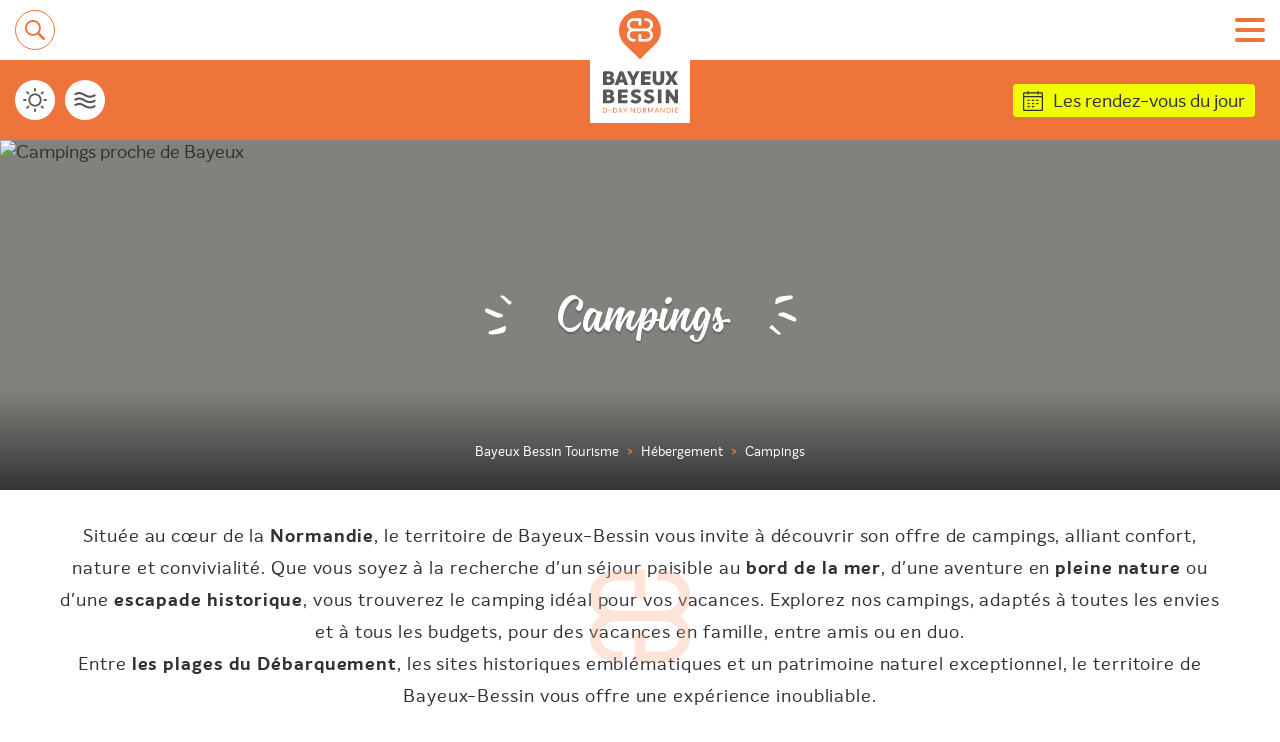

--- FILE ---
content_type: text/html; charset=ISO-8859-1
request_url: https://bayeux-bessin-tourisme.com/fr/hebergement/campings
body_size: 8993
content:
  <!--
  Array
(
    [syndicationId] => f8b8276b-c0ea-450d-9d9c-b22c991963f4
    [typeequipement] => CLASS
)
  -->
  <!DOCTYPE html>
<html lang="fr" style="overflow-x: hidden">

	<head>
        <base href="https://bayeux-bessin-tourisme.com/" />
		<meta http-equiv="Content-Type" content="text/html; charset=iso-8859-1"/>
		<meta name="viewport" content="width=device-width, initial-scale=1.0">

		<link rel="apple-touch-icon" sizes="180x180" href="/apple-touch-icon.png">
		<link rel="icon" type="image/png" sizes="32x32" href="/favicon-32x32.png">
		<link rel="icon" type="image/png" sizes="16x16" href="/favicon-16x16.png">
		<link rel="manifest" href="/site.webmanifest">
		<link rel="mask-icon" href="/safari-pinned-tab.svg" color="#ee743b">
		<meta name="msapplication-TileColor" content="#ffffff">
		<meta name="theme-color" content="#ffffff">
         <meta name="google-site-verification" content="aTWfNtZn6ZskC95lVQVeKHHbtRO5-qlhyrTsVTHPmrE" />
         <meta name="google-site-verification" content="zqppU2vmLBcfVQy7A4FVsrczJ_PzoqmVGTZrzndGHKY" />
        		<title>Campings proche de Bayeux :: Bayeux Bessin Tourisme</title>

		<link rel="canonical" href="https://bayeux-bessin-tourisme.com/fr/hebergement/campings" hreflang="fr" />
<link rel="alternate" href="https://bayeux-bessin-tourisme.com/en/accommodation/campsites" hreflang="en" />
<meta http-equiv="Cache-Control" content="no-cache, must-revalidate" />
<meta property="og:site_name" content="Bayeux Bessin Tourisme"/>
<meta property="og:updated_time" content="1733130007" />
<meta property="og:type" content="article" />
<meta property="twitter:card" content="summary_large_image" />
<meta property="og:title" content="Campings proche de Bayeux" />
<meta property="twitter:title" content="Campings proche de Bayeux" />
<meta property="og:description" content="Découvrez notre sélection de campings proche de Bayeux pour votre séjour dans le Bessin." />
<meta property="twitter:description" content="Découvrez notre sélection de campings proche de Bayeux pour votre séjour dans le Bessin." />
<meta name="description" content="Découvrez notre sélection de campings proche de Bayeux pour votre séjour dans le Bessin." />
<meta property="og:url" content="https://bayeux-bessin-tourisme.com/fr/hebergement/campings" />
<meta property="og:image" content="https://bayeux-bessin-tourisme.com/upload/page/reduites/3web.jpg" />
<meta property="twitter:image:src" content="https://bayeux-bessin-tourisme.com/upload/page/reduites/3web.jpg" />
<meta name="thumbnail" content="https://bayeux-bessin-tourisme.com/upload/page/reduites/3web.jpg" />
<link rel="image_src" href="https://bayeux-bessin-tourisme.com/upload/page/reduites/3web.jpg" />
<PageMap><DataObject type="thumbnail"><Attribute name="src" value="https://bayeux-bessin-tourisme.com/upload/page/reduites/3web.jpg"/><Attribute name="width" value="835"/><Attribute name="height" value="768"/></DataObject></PageMap>
<script type="application/ld+json">
{
    "@context": "http:\/\/schema.org",
    "name": "Campings proche de Bayeux",
    "description": "Découvrez notre sélection de campings proche de Bayeux pour votre séjour dans le Bessin.",
      "image": {
          "@type": "ImageObject",
          "url": "https://bayeux-bessin-tourisme.com/upload/page/reduites/3web.jpg",
          "description": "",
          "name": "Campings proche de Bayeux"
      }}
    </script>
		<!-- STYLE CSS -->
		<link href="css/lightslider.min.css" rel="stylesheet" type="text/css">
        <link href="css/lightgallery.min.css" rel="stylesheet" type="text/css">
		<link rel="stylesheet" href="css/hc-offcanvas-nav.css" />
    <!-- Variable PHP à remplacer par un numéro de version après la mise en ligne -->
		<link rel="stylesheet" href="css/main2.css?version=090311" />
		<link rel="stylesheet" href="css/media2.css?version=090311" />
        <link rel="stylesheet" href="css/stylebase.css?version=090311" />
		<!-- STYLE CSS TEMPORAIRE -->
		<link rel="stylesheet" href="css/jacky.css" />

		<!-- SCRIPT JS -->
		<script src="https://ajax.googleapis.com/ajax/libs/jquery/3.4.1/jquery.min.js"></script>
		<script src="js/lightslider.min.js"></script>
        <script src="js/lightgallery-all.min.js"></script>
		<script src="js/hc-offcanvas-nav.js"></script>
        <script src="galerie/embed_galeries.js"></script>
        
        <link rel="stylesheet" href="//code.jquery.com/ui/1.12.1/themes/base/jquery-ui.css">
        <script src="//code.jquery.com/ui/1.12.1/jquery-ui.js"></script>        

		<!-- A HEBERGER SUR NOS SERVEURS, changer la variable "hebergementDomaine" dans toolbar.js -->
		<script src="https://rgpd.netconception.fr/confortPlus/js/toolbar.js" defer=""></script>
    <script type="text/javascript" src="js/instafeed.js"></script>
		<script src="js/custom.js?version=01090311"></script>
        
        
	</head>
        <body class="page type-">
			<header id="main-header" class="not-prestataire" role="banner">
			            
            <div class="topbar">
				<a href="javascript:void(0)" rel="nofollow" class="search-responsive" id="btn_recherche_responsive">
					<img src="./images/assets/icon-recherche-mobile.svg" alt="Icone Recherche" title="Rechercher sur le site">
				</a>
				<!-- <a href="/" class="logo" title="Retour à l'accueil">
					<img src="images/assets/logo-header.svg" alt="Logo Bayeux-Bessin D-Day Normandie">
				</a> -->
				<a href="fr/" class="logo" title="Accueil">
					<img src="images/assets/logo-part-1.svg" alt="Logo Icone Bayeux-Bessin D-Day Normandie">
					<img src="images/assets/logo-part-2.svg" alt="Logo Texte Bayeux-Bessin D-Day Normandie">
				</a>
				<nav role="navigation" aria-label="Principal" class="main-nav">
										<ul class="main-nav__list">
                    						<li class="main-nav__item">
							<a href="fr/hebergement" class="main-nav__link" title="Hébergement">Hébergement</a>
						                     
                                                <ul class="main-nav-2nd__list">
                            								<li class="main-nav-2nd__item">
									<a href="fr/hebergement/hotels" class="main-nav-2nd__item">Hôtels</a>
								</li>                              
                              								<li class="main-nav-2nd__item">
									<a href="fr/hebergement/chambres-d-hotes" class="main-nav-2nd__item">Chambres d'hôtes</a>
								</li>                              
                              								<li class="main-nav-2nd__item">
									<a href="fr/hebergement/residences-tourisme" class="main-nav-2nd__item">Résidences de Tourisme</a>
								</li>                              
                              								<li class="main-nav-2nd__item">
									<a href="fr/hebergement/location-meubles-de-tourisme" class="main-nav-2nd__item">Meublés de tourisme</a>
								</li>                              
                              								<li class="main-nav-2nd__item">
									<a href="fr/hebergement/campings" class="main-nav-2nd__item">Campings</a>
								</li>                              
                              								<li class="main-nav-2nd__item">
									<a href="fr/hebergement/aires-de-services-et-accueil-camping-cars" class="main-nav-2nd__item">Aires de service et accueil camping-cars</a>
								</li>                              
                              								<li class="main-nav-2nd__item">
									<a href="fr/hebergement/chambres-meublees" class="main-nav-2nd__item">Chambres meublées</a>
								</li>                              
                              								<li class="main-nav-2nd__item">
									<a href="fr/hebergement/auberge-collective" class="main-nav-2nd__item">Auberge collective</a>
								</li>                              
                                                      </ul>
                                                </li>   
                        						<li class="main-nav__item">
							<a href="fr/restauration" class="main-nav__link" title="Restauration">Restauration</a>
						                     
                                                <ul class="main-nav-2nd__list">
                            								<li class="main-nav-2nd__item">
									<a href="fr/restauration/restaurants" class="main-nav-2nd__item">Restaurants</a>
								</li>                              
                              								<li class="main-nav-2nd__item">
									<a href="fr/restauration/salons-de-the" class="main-nav-2nd__item">Salons de thé</a>
								</li>                              
                              								<li class="main-nav-2nd__item">
									<a href="fr/restauration/bars-de-nuit" class="main-nav-2nd__item">Bars de nuit</a>
								</li>                              
                              								<li class="main-nav-2nd__item">
									<a href="fr/restauration/artisans-glaciers" class="main-nav-2nd__item">Artisans Glaciers</a>
								</li>                              
                                                      </ul>
                                                </li>   
                        						<li class="main-nav__item">
							<a href="fr/visites" class="main-nav__link" title="Visites">Visites</a>
						                     
                                                <ul class="main-nav-2nd__list">
                            								<li class="main-nav-2nd__item">
									<a href="fr/visites/musees" class="main-nav-2nd__item">Musées</a>
								</li>                              
                              								<li class="main-nav-2nd__item">
									<a href="fr/visites/sites" class="main-nav-2nd__item">Sites</a>
								</li>                              
                              								<li class="main-nav-2nd__item">
									<a href="fr/visites/monuments" class="main-nav-2nd__item">Monuments</a>
								</li>                              
                              								<li class="main-nav-2nd__item">
									<a href="fr/visites/parcs-jardins" class="main-nav-2nd__item">Parcs & Jardins</a>
								</li>                              
                              								<li class="main-nav-2nd__item">
									<a href="fr/visites/patrimoine-naturel" class="main-nav-2nd__item">Patrimoine naturel</a>
								</li>                              
                              								<li class="main-nav-2nd__item">
									<a href="fr/visites/visites-tours-guides" class="main-nav-2nd__item">Visites et tours guidés</a>
								</li>                              
                              								<li class="main-nav-2nd__item">
									<a href="fr/visites/circuits-du-patrimoine" class="main-nav-2nd__item">Circuits du patrimoine</a>
								</li>                              
                              								<li class="main-nav-2nd__item">
									<a href="fr/visites/creation-artisanale" class="main-nav-2nd__item">Création artisanale</a>
								</li>                              
                              								<li class="main-nav-2nd__item">
									<a href="fr/visites/saveurs-du-terroir" class="main-nav-2nd__item">Saveurs du terroir</a>
								</li>                              
                              								<li class="main-nav-2nd__item">
									<a href="fr/visites/espace-art-contemporain" class="main-nav-2nd__item">Espace d’art contemporain</a>
								</li>                              
                              								<li class="main-nav-2nd__item">
									<a href="fr/visites/lieux-de-visites" class="main-nav-2nd__item">Toute l'offre</a>
								</li>                              
                                                      </ul>
                                                </li>   
                        </ul><ul class="main-nav__list">						<li class="main-nav__item">
							<a href="fr/loisirs" class="main-nav__link" title="Loisirs">Loisirs</a>
						                     
                                                <ul class="main-nav-2nd__list">
                            								<li class="main-nav-2nd__item">
									<a href="fr/loisirs/randonnees-pedestres" class="main-nav-2nd__item">Randonnées pédestres</a>
								</li>                              
                              								<li class="main-nav-2nd__item">
									<a href="fr/loisirs/tourisme-a-velo" class="main-nav-2nd__item">Tourisme à vélo</a>
								</li>                              
                              								<li class="main-nav-2nd__item">
									<a href="fr/loisirs/loisirs-sportifs" class="main-nav-2nd__item">Loisirs sportifs</a>
								</li>                              
                              								<li class="main-nav-2nd__item">
									<a href="fr/loisirs/loisirs-nautiques" class="main-nav-2nd__item">Loisirs nautiques</a>
								</li>                              
                              								<li class="main-nav-2nd__item">
									<a href="fr/loisirs/activites-famille" class="main-nav-2nd__item">Activités famille</a>
								</li>                              
                              								<li class="main-nav-2nd__item">
									<a href="fr/loisirs/bien-etre" class="main-nav-2nd__item">Bien-être</a>
								</li>                              
                                                      </ul>
                                                </li>   
                        						<li class="main-nav__item">
							<a href="fr/shopping" class="main-nav__link" title="Shopping">Shopping</a>
						                     
                                                <ul class="main-nav-2nd__list">
                            								<li class="main-nav-2nd__item">
									<a href="fr/shopping/boutiques-du-terroir" class="main-nav-2nd__item">Boutiques du terroir</a>
								</li>                              
                              								<li class="main-nav-2nd__item">
									<a href="fr/shopping/accessoires-marins" class="main-nav-2nd__item">Accessoires marins</a>
								</li>                              
                              								<li class="main-nav-2nd__item">
									<a href="fr/shopping/boutiques-de-createurs" class="main-nav-2nd__item">Boutiques de créateurs</a>
								</li>                              
                              								<li class="main-nav-2nd__item">
									<a href="fr/shopping/brocantes-militaria" class="main-nav-2nd__item">Brocantes - Militaria</a>
								</li>                              
                              								<li class="main-nav-2nd__item">
									<a href="fr/shopping/galeries-d-art" class="main-nav-2nd__item">Galeries d'art</a>
								</li>                              
                              								<li class="main-nav-2nd__item">
									<a href="fr/shopping/souvenirs" class="main-nav-2nd__item">Souvenirs</a>
								</li>                              
                              								<li class="main-nav-2nd__item">
									<a href="fr/shopping/caves-a-vin" class="main-nav-2nd__item">Caves à vin</a>
								</li>                              
                              								<li class="main-nav-2nd__item">
									<a href="fr/shopping/grandes-surfaces" class="main-nav-2nd__item">Grandes surfaces</a>
								</li>                              
                              								<li class="main-nav-2nd__item">
									<a href="fr/shopping/marches" class="main-nav-2nd__item">Marchés</a>
								</li>                              
                                                      </ul>
                                                </li>   
                        						<li class="main-nav__item">
							<a href="fr/services" class="main-nav__link" title="Services">Services</a>
						                     
                                                <ul class="main-nav-2nd__list">
                            								<li class="main-nav-2nd__item">
									<a href="fr/services/locations-de-voiture" class="main-nav-2nd__item">Locations de voiture</a>
								</li>                              
                              								<li class="main-nav-2nd__item">
									<a href="fr/services/taxis" class="main-nav-2nd__item">Taxis</a>
								</li>                              
                              								<li class="main-nav-2nd__item">
									<a href="fr/services/vtc" class="main-nav-2nd__item">VTC</a>
								</li>                              
                              								<li class="main-nav-2nd__item">
									<a href="fr/services/lignes-de-car" class="main-nav-2nd__item">Lignes de car</a>
								</li>                              
                              								<li class="main-nav-2nd__item">
									<a href="fr/services/navettes" class="main-nav-2nd__item">Navettes</a>
								</li>                              
                              								<li class="main-nav-2nd__item">
									<a href="fr/services/consignes-a-bagages" class="main-nav-2nd__item">Consignes à bagages</a>
								</li>                              
                                                      </ul>
                                                </li>   
                        					</ul>
				</nav>
				<button id="button-menu-resp" title="Ouvrir le menu" aria-label="Ouvrir le menu">
					<span></span>
				</button>
			</div>
			<div class="header-group-links" style="z-index:5;position: relative;">
				<div class="group-infos">
					<ul class="group-infos-icon">
						
							              <li>
              <a href="fr/meteo" title="Météo">
								<img src="./images/assets/icon-meteo.svg" target="_blank" rel="noopener" alt="Icone Météo">
							</a> 
              </li>             
                            <li>
              <a href="fr/loisirs/loisirs-nautiques/horaires-des-marees" title="Horaires des marées">
								<img src="./images/assets/icon-maree.svg" target="_blank" rel="noopener" alt="Icone Horaires des marées">
							</a> 
              </li>             
              					</ul>
					<ul class="group-infos-links">
          
						              <li>
              <a href="fr/les-rendez-vous-du-jour" id="a-rdv-jour">Les rendez-vous du jour</a>
              </li>             
              
					</ul>					
				</div>
				<div class="acces-espace">
					<ul>
						              <li>
              <a href="fr/espace-presse">Presse</a>
              </li>             
                            <li>
              <a href="fr/espace-pros">Pros</a>
              </li>             
                            <li>
              <a href="fr/espace-adherents">Adhérents</a>
              </li>             
                            <li class="acces-groupes">
              <a href="https://www.calameo.com/read/007752479cec6516134d3" target="_blank"><span class="icon"></span><span>Groupes</span></a>
              </li>             
                        
          

					</ul>
				</div>
			</div>
			<div class="sidebar">
				<ul class="tools-list">
					                        <li>
    						<a href="en/accommodation/campsites">
    							<span class="tooltip">English</span>
    							<img src="images/assets/flag-uk.svg" alt="Drapeau">
    						</a>
    					</li>                        
                                            <li>
    						<div id="a_multilangue">
    							<span id="tooltip_multilangue">
                                    <div id="autres_langues">
                                        <a href="upload/open_document.php?idD=67c6a1e7ce56d3d6fa748ab6d9af3fd7" class="autre_langue">
                                            <img src="./images/assets/flags/de.svg" alt="Deutsch" />
                                            <span>Deutsch</span>
                                        </a>
                                        
                                        <a href="upload/open_document.php?idD=c0c7c76d30bd3dcaefc96f40275bdc0a" class="autre_langue">
                                            <img src="./images/assets/flags/nl.svg" alt="Nederlands" />
                                            <span>Nederlands</span>
                                        </a>                                         
                                        
                                        <a href="upload/open_document.php?idD=642e92efb79421734881b53e1e1b18b6" class="autre_langue">
                                            <img src="./images/assets/flags/es.svg" alt="Español" />
                                            <span>Español</span>
                                        </a>                                        

                                        <a href="upload/open_document.php?idD=2838023a778dfaecdc212708f721b788" class="autre_langue">
                                            <img src="./images/assets/flags/it.svg" alt="Italiano" />
                                            <span>Italiano</span>
                                        </a> 
                                                                                
                                    </div>
                                </span>
    							<img src="./images/assets/flags/eu.svg" alt="Drapeau">
    						</div>
    				</li> 

                        
					<li>
						<button href="#" id="trigger-accessibility">
							<span class="tooltip">Accessibilité</span>
							<img src="./images/assets/icon-accessibility.svg" alt="Icone Accessibilité">
						</button>
					</li>
					<li class="tools-rechercher">
						<a href="javascript:void(0)" id="btn_recherche">
							<span class="tooltip">Rechercher</span>
							<img src="./images/assets/icon-recherche.svg" alt="Icone Recherche">
						</a>
					</li>
				</ul>
				<ul class="links-list">
					                    <li>
						<a href="fr/contact">
							<span class="tooltip">Contactez-nous</span>
							<img src="./images/assets/icon-contact.svg" alt="Icone Contact">
						</a>
					</li>
                                        <li>
						<a href="fr/brochures-plans">
							<span class="tooltip">Nos brochures</span>
							<img src="./images/assets/icon-brochures.svg" alt="Icone Brochures">
						</a>
					</li>
                    
					                    <li>
						<a href="fr/destination-qualite">
							<span class="tooltip">Destination Qualité</span>
							<img src="./images/assets/icon-qualite-tourisme.svg" alt="Icone Qualité Tourisme">
						</a>
					</li>
                                        

				</ul>
				<ul class="rs-list">
					<li>
						<a href="https://www.facebook.com/Bayeux.Bessin.DDay" target="_blank">
							<span class="tooltip">Facebook</span>
							<img src="./images/assets/rs-facebook.svg" alt="Icone Facebook">
						</a>
					</li>
					<li>
						<a href="https://www.linkedin.com/company/office-de-tourisme-bayeux-intercom/" target="_blank">
							<span class="tooltip">Linkedin</span>
							<img src="./images/assets/rs-linkedin.png" alt="Icone Linkedin">
						</a>
					</li>
					<li>
						<a href="https://www.instagram.com/bayeux_bessin/" target="_blank">
							<span class="tooltip">Instagram</span>
							<img src="./images/assets/rs-instagram.svg" alt="Icone Instagram">
						</a>
					</li>
					<li>
						<a href="https://www.youtube.com/user/BayeuxBessinDDay" target="_blank">
							<span class="tooltip">Youtube</span>
							<img src="./images/assets/rs-youtube.svg" alt="Icone Youtube">
						</a>
					</li>
				</ul>
			</div>
            		</header>
        <main role="main"> 
                  			<div class="page-bandeau-wrapper">
      				<h1 class="titre-eclats">
      					<div class="inner-eclats">
      						<span>Campings</span>
                                    					</div>
      				</h1>
      				<nav id="breadcrumb" aria-label="breadcrumb">
      					<ol class="breadcrumb__list" itemscope="" itemtype="http://schema.org/BreadcrumbList">
      						        <li class="breadcrumb__item" itemprop="itemListElement" itemscope="" itemtype="http://schema.org/ListItem">
		            <a itemprop="item" href="fr">
		      <span itemprop="name">Bayeux Bessin Tourisme</span>
		  </a>          
          
          <meta itemprop="position" content="0">
		</li>      
                <li class="breadcrumb__item" itemprop="itemListElement" itemscope="" itemtype="http://schema.org/ListItem">
		            <a itemprop="item" href="fr/hebergement">
		      <span itemprop="name">Hébergement</span>
		  </a>          
          
          <meta itemprop="position" content="1">
		</li>      
                <li class="breadcrumb__item" itemprop="itemListElement" itemscope="" itemtype="http://schema.org/ListItem">
		            <a itemprop="item">
		      <span itemprop="name">Campings</span>
		  </a>          
          
          <meta itemprop="position" content="2">
		</li>      
               
      					</ol>
      				</nav>
      				<div class="page-bandeau">
      					                              <picture>
                                                            <source media="(max-width: 1300px)" srcset="upload/page/1300/spacejoy-nEtpvJjnPVo-unsplash.jpg" />
                                                                <source media="(max-width: 1110px)" srcset="upload/page/1110/spacejoy-nEtpvJjnPVo-unsplash.jpg" />
                                                                <source media="(max-width: 650px)" srcset="upload/page/650/spacejoy-nEtpvJjnPVo-unsplash.jpg" />
                                                                <source media="(max-width: 360px)" srcset="upload/page/360/spacejoy-nEtpvJjnPVo-unsplash.jpg" />
                                                            <source srcset="upload/page/1920/spacejoy-nEtpvJjnPVo-unsplash.jpg">
                                                          <img src="upload/page/1110/spacejoy-nEtpvJjnPVo-unsplash.jpg" alt="Campings proche de Bayeux" title="" />
                                                          </picture>
                                                      

      				</div>
      			</div>             
               
              
        <section class="edito">
          <div class="container">
            <p>
              <p>Situ&eacute;e au c&oelig;ur de la <strong>Normandie</strong>, le territoire de Bayeux-Bessin vous invite &agrave; d&eacute;couvrir son offre de campings, alliant confort, nature et convivialit&eacute;. Que vous soyez &agrave; la recherche d'un s&eacute;jour paisible au<strong> bord de la mer</strong>, d'une aventure en <strong>pleine nature</strong> ou d'une <strong>escapade historique</strong>, vous trouverez le camping id&eacute;al pour vos vacances. Explorez nos campings, adapt&eacute;s &agrave; toutes les envies et &agrave; tous les budgets, pour des vacances en famille, entre amis ou en duo.</p>
<p>Entre <strong>les plages du D&eacute;barquement</strong>, les sites historiques embl&eacute;matiques et un patrimoine naturel exceptionnel, le territoire de Bayeux-Bessin vous offre une exp&eacute;rience inoubliable.</p>            </p>
          </div>
        </section>            
      
			<!-- CONTENU -->
			<section class="inner-page page-prestataire type-HPA">

                <ul class="liens-filtre__list">
                   
                                                                     
				</ul>
                
				<div class="flex-prestataire">
					<div class="recherche-prestataire">
						<div class="toolbar-recherche-prestataire">
							<p class="nb-results"><span class="nb-results-value" id="nb-results-value"></span> <span id="nb-results-text"></span></p>
							<div class="toolbar-item-wrapper">
                
                                  
                                  <button class="btn-link btn-orange btn-icon-left btn-filtre" style="display:none" id="btn-prestataire-reset-filtres" data-idpage="404">
  									<img src="./images/assets/icon-filter-reset.svg" class="icon" alt="Icône Filtres">
  									<span>Effacer les filtres</span>
  								  </button>
                                                                                                    
                                  <button class="btn-link btn-orange btn-icon-left btn-filtre" id="btn-prestataire-filtres" data-idpage="404">
  									<img src="./images/assets/icon-filter.svg" class="icon" alt="Icône Filtres">
  									<span>Filtrer</span>
  								  </button>
                                    								<button class="btn-tri">
  									<select class="select-tri" id="prestataire-tri">
                                          <option value="">Trier</option>
                                                                                    <option value="nomoffre" >Nom</option>
                                                                                    <option value="commune" >Ville</option>
                                            									</select>
  								</button>
                                                  <button class="btn-link btn-blanc btn-icon-left btn-carte" id="btn-prestataire-carte" onclick="toggleCarte();">
                  <img src="./images/assets/icon-carte.svg" class="icon" alt="Icône Carte">
                  <span>Carte</span>
                </button>                            

								<!--
                                <div class="type-affichage">
									<div class="type-affichage-label">Affichage</div>
									<div class="btn-affichage-wrapper">
										<button class="btn-affichage-grille" title="Grille"><img src="./images/assets/icon-grid.svg" alt="Icône affichage grille"></button>
										<button class="btn-affichage-liste" title="Liste"><img src="./images/assets/icon-list.svg" alt="Icône affichage liste"></button>
									</div>
								</div>
                                -->
							</div>
						</div>
						<div class="listing-prestataire">
							<ul class="listing-prestataire__list" id="listing-prestataire__list" data-syndicationcode="HPA">
                              <li class="listing-prestataire__item" id="prestataire-1568" data-id="1568"><div class="listing-prestataire__galerie"><div class="listing-prestataire__galerie-wrapper js-prestataire"><div class="listing-prestataire__galerie-item"><div class="ratio-box ratio-16-9"><img src="upload/prestataire/minis/HPANOR014V547KYD/Accueil-31.jpg" alt="Accueil | &copy; Aire Naturelle d'Agy" /></div></div>                      
                       <div class="listing-prestataire__galerie-item"><div class="ratio-box ratio-16-9"><img src="upload/prestataire/minis/HPANOR014V547KYD/20241019-170026.jpg" alt="Sanitaire | &copy; Aire Naturelle d'Agy" /></div></div>                      
                       <div class="listing-prestataire__galerie-item"><div class="ratio-box ratio-16-9"><img src="upload/prestataire/minis/HPANOR014V547KYD/437714239-395345493361988-9183381442548602710-n.jpg" alt="Coucher de soleil | &copy; Aire Naturelle d'Agy" /></div></div>                      
                       <div class="listing-prestataire__galerie-item"><div class="ratio-box ratio-16-9"><img src="upload/prestataire/minis/HPANOR014V547KYD/20241019-165936.jpg" alt="Emplacement | &copy; Aire Naturelle d'Agy" /></div></div>                      
                       <div class="listing-prestataire__galerie-item"><div class="ratio-box ratio-16-9"><img src="upload/prestataire/minis/HPANOR014V547KYD/sanitaire-de-nuit.jpg" alt="Sanitaire de nuit | &copy; Aire Naturelle d'Agy" /></div></div>                      
                       <div class="listing-prestataire__galerie-item"><div class="ratio-box ratio-16-9"><img src="upload/prestataire/minis/HPANOR014V547KYD/20241019-165928.jpg" alt="Sanitaire | &copy; Aire Naturelle d'Agy" /></div></div>                      
                       <div class="listing-prestataire__galerie-item"><div class="ratio-box ratio-16-9"><img src="upload/prestataire/minis/HPANOR014V547KYD/Vue-du-ciel-6.jpg" alt="Vue du ciel | &copy; Aire Naturelle d'Agy" /></div></div>                      
                       <div class="listing-prestataire__galerie-item"><div class="ratio-box ratio-16-9"><img src="upload/prestataire/minis/HPANOR014V547KYD/logo3.png" alt="logo | &copy; Aire Naturelle d'Agy" /></div></div>                      
                       <div class="listing-prestataire__galerie-item"><div class="ratio-box ratio-16-9"><img src="upload/prestataire/minis/HPANOR014V547KYD/20250412-201642.jpg" alt="Sanitaire | &copy; Aire Naturelle d'Agy" /></div></div>                      
                       <div class="listing-prestataire__galerie-item"><div class="ratio-box ratio-16-9"><img src="upload/prestataire/minis/HPANOR014V547KYD/504951288-683890877840780-4464801993574229500-n.jpg" alt="Emplacement | &copy; Aire naturelle d'Agy" /></div></div>                      
                       <div class="listing-prestataire__galerie-item"><div class="ratio-box ratio-16-9"><img src="upload/prestataire/minis/HPANOR014V547KYD/504876160-683073714589163-308677090617268951-n.jpg" alt="Emplacement | &copy; Aire naturelle d'Agy" /></div></div>                      
                       <div class="listing-prestataire__galerie-item"><div class="ratio-box ratio-16-9"><img src="upload/prestataire/minis/HPANOR014V547KYD/20250412-201629.jpg" alt="Bloc sanitaire  | &copy; Aire naturelle d'Agy" /></div></div>                      
                       <div class="listing-prestataire__galerie-item"><div class="ratio-box ratio-16-9"><img src="upload/prestataire/minis/HPANOR014V547KYD/20250802-192129.jpg" alt="Vue de loin | &copy; Aire naturelle d'Agy" /></div></div>                      
                       </div></div><a href="aire-naturelle/agy/aire-naturelle-d-agy" target="_blank" class="listing-prestataire__link"><h2 class="prestataire-titre">AIRE NATURELLE D'AGY</h2><div class="prestataire-classement" title="Aire naturelle">                          <div class="">Aire naturelle</div>
                          </div> <p class="prestataire-resume">Camping proche de Bayeux dans un cadre naturel [...]</p><p class="prestataire-localisation">AGY</p>
									</a>
								</li><li class="listing-prestataire__item" id="prestataire-106" data-id="106"><div class="listing-prestataire__galerie"><div class="listing-prestataire__galerie-wrapper js-prestataire"><div class="listing-prestataire__galerie-item"><div class="ratio-box ratio-16-9"><img src="upload/prestataire/minis/HPANOR014FS0007I/Hebergements-174.jpg" alt="He?bergements-174 | &copy; piscine couverte" /></div></div>                      
                       <div class="listing-prestataire__galerie-item"><div class="ratio-box ratio-16-9"><img src="upload/prestataire/minis/HPANOR014FS0007I/Hebergements-51.jpg" alt="He?bergements-51 | &copy; simon mioni" /></div></div>                      
                       <div class="listing-prestataire__galerie-item"><div class="ratio-box ratio-16-9"><img src="upload/prestataire/minis/HPANOR014FS0007I/Hebergements-82.jpg" alt="He?bergements-82 | &copy; simon mioni" /></div></div>                      
                       <div class="listing-prestataire__galerie-item"><div class="ratio-box ratio-16-9"><img src="upload/prestataire/minis/HPANOR014FS0007I/Hebergements-76.jpg" alt="He?bergements-76 | &copy; simon mioni" /></div></div>                      
                       <div class="listing-prestataire__galerie-item"><div class="ratio-box ratio-16-9"><img src="upload/prestataire/minis/HPANOR014FS0007I/DSC01335-2.jpg" alt="Emplacement premium | &copy; simon mioni" /></div></div>                      
                       <div class="listing-prestataire__galerie-item"><div class="ratio-box ratio-16-9"><img src="upload/prestataire/minis/HPANOR014FS0007I/DSC01236.jpg" alt="Cottage 6 personnes premium | &copy; simon mioni" /></div></div>                      
                       <div class="listing-prestataire__galerie-item"><div class="ratio-box ratio-16-9"><img src="upload/prestataire/minis/HPANOR014FS0007I/DSC02613.jpg" alt="Cottage 8 personnes premium | &copy; simon mioni" /></div></div>                      
                       <div class="listing-prestataire__galerie-item"><div class="ratio-box ratio-16-9"><img src="upload/prestataire/minis/HPANOR014FS0007I/DSC01965-2.jpg" alt="Cour de Yoga | &copy; simon mioni" /></div></div>                      
                       <div class="listing-prestataire__galerie-item"><div class="ratio-box ratio-16-9"><img src="upload/prestataire/minis/HPANOR014FS0007I/Hebergements-23-2.jpg" alt="Piscine extérieure | &copy; simon mioni" /></div></div>                      
                       <div class="listing-prestataire__galerie-item"><div class="ratio-box ratio-16-9"><img src="upload/prestataire/minis/HPANOR014FS0007I/Hebergements-32-2.jpg" alt="Piscine intérieure | &copy; simon mioni" /></div></div>                      
                       <div class="listing-prestataire__galerie-item"><div class="ratio-box ratio-16-9"><img src="upload/prestataire/minis/HPANOR014FS0007I/Hebergements-83-2.jpg" alt="Restauration | &copy; simon mioni" /></div></div>                      
                       </div></div><a href="fr/hebergement/campings/port-en-bessin-huppain/camping-portland" target="_blank" class="listing-prestataire__link"><h2 class="prestataire-titre">CAMPING PORTLAND</h2><div class="prestataire-classement" title="5 étoiles"><img src="./images/star.svg" alt="5 étoiles" class="image_par_etoile" /><img src="./images/star.svg" alt="5 étoiles" class="image_par_etoile" /><img src="./images/star.svg" alt="5 étoiles" class="image_par_etoile" /><img src="./images/star.svg" alt="5 étoiles" class="image_par_etoile" /><img src="./images/star.svg" alt="5 étoiles" class="image_par_etoile" /></div> <p class="prestataire-resume">En plein coeur des plages du Débarquement  [...]</p><p class="prestataire-localisation">PORT-EN-BESSIN-HUPPAIN</p>
									</a>
								</li><li class="listing-prestataire__item" id="prestataire-104" data-id="104"><div class="listing-prestataire__galerie"><div class="listing-prestataire__galerie-wrapper js-prestataire"><div class="listing-prestataire__galerie-item"><div class="ratio-box ratio-16-9"><img src="upload/prestataire/minis/HPANOR014FS0006B/-Nicolas-Barbanchon-42-2.jpg" alt="@Nicolas Barbanchon-42 | &copy; @Nicolas Barbanchon" /></div></div>                      
                       <div class="listing-prestataire__galerie-item"><div class="ratio-box ratio-16-9"><img src="upload/prestataire/minis/HPANOR014FS0006B/-Nicolas-Barbanchon-65.jpg" alt="@Nicolas Barbanchon-65 | &copy; @Nicolas Barbanchon" /></div></div>                      
                       <div class="listing-prestataire__galerie-item"><div class="ratio-box ratio-16-9"><img src="upload/prestataire/minis/HPANOR014FS0006B/-Nicolas-Barbanchon-71.jpg" alt="@Nicolas Barbanchon-71 | &copy; @Nicolas Barbanchon" /></div></div>                      
                       <div class="listing-prestataire__galerie-item"><div class="ratio-box ratio-16-9"><img src="upload/prestataire/minis/HPANOR014FS0006B/-Nicolas-Barbanchon-100.jpg" alt="@Nicolas Barbanchon-100 | &copy; @Nicolas Barbanchon" /></div></div>                      
                       <div class="listing-prestataire__galerie-item"><div class="ratio-box ratio-16-9"><img src="upload/prestataire/minis/HPANOR014FS0006B/-Nicolas-Barbanchon-108.jpg" alt="@Nicolas Barbanchon-108 | &copy; @Nicolas Barbanchon" /></div></div>                      
                       <div class="listing-prestataire__galerie-item"><div class="ratio-box ratio-16-9"><img src="upload/prestataire/minis/HPANOR014FS0006B/-Nicolas-Barbanchon-146.jpg" alt="@Nicolas Barbanchon-146 | &copy; @Nicolas Barbanchon" /></div></div>                      
                       <div class="listing-prestataire__galerie-item"><div class="ratio-box ratio-16-9"><img src="upload/prestataire/minis/HPANOR014FS0006B/-Nicolas-Barbanchon-162.jpg" alt="@Nicolas Barbanchon-162 | &copy; @Nicolas Barbanchon" /></div></div>                      
                       <div class="listing-prestataire__galerie-item"><div class="ratio-box ratio-16-9"><img src="upload/prestataire/minis/HPANOR014FS0006B/-Nicolas-Barbanchon-165.jpg" alt="@Nicolas Barbanchon-165 | &copy; @Nicolas Barbanchon" /></div></div>                      
                       <div class="listing-prestataire__galerie-item"><div class="ratio-box ratio-16-9"><img src="upload/prestataire/minis/HPANOR014FS0006B/-Nicolas-Barbanchon-185.jpg" alt="@Nicolas Barbanchon-185 | &copy; @Nicolas Barbanchon" /></div></div>                      
                       <div class="listing-prestataire__galerie-item"><div class="ratio-box ratio-16-9"><img src="upload/prestataire/minis/HPANOR014FS0006B/-Nicolas-Barbanchon-186.jpg" alt="@Nicolas Barbanchon-186 | &copy; @Nicolas Barbanchon" /></div></div>                      
                       <div class="listing-prestataire__galerie-item"><div class="ratio-box ratio-16-9"><img src="upload/prestataire/minis/HPANOR014FS0006B/emplacement-4-2.jpg" alt="Camping municipal des Bords de l'Aure | &copy; Camping municipal des Bords de l'Aure" /></div></div>                      
                       <div class="listing-prestataire__galerie-item"><div class="ratio-box ratio-16-9"><img src="upload/prestataire/minis/HPANOR014FS0006B/CAMPING-1-5.jpg" alt="Camping municipal des Bords de l'Aure | &copy; Camping municipal des Bords de l'Aure" /></div></div>                      
                       <div class="listing-prestataire__galerie-item"><div class="ratio-box ratio-16-9"><img src="upload/prestataire/minis/HPANOR014FS0006B/CAMPING-2-4.jpg" alt="Camping municipal des Bords de l'Aure | &copy; Camping municipal des Bords de l'Aure" /></div></div>                      
                       </div></div><a href="fr/hebergement/campings/bayeux/camping-des-bords-de-l-aure" target="_blank" class="listing-prestataire__link"><h2 class="prestataire-titre">CAMPING DES BORDS DE L'AURE</h2><div class="prestataire-classement" title="3 étoiles"><img src="./images/star.svg" alt="3 étoiles" class="image_par_etoile" /><img src="./images/star.svg" alt="3 étoiles" class="image_par_etoile" /><img src="./images/star.svg" alt="3 étoiles" class="image_par_etoile" /></div> <p class="prestataire-resume">Camping entre mer et centre-ville historique [...]</p><p class="prestataire-localisation">BAYEUX</p>
									</a>
								</li><li class="listing-prestataire__item" id="prestataire-103" data-id="103"><div class="listing-prestataire__galerie"><div class="listing-prestataire__galerie-wrapper js-prestataire"><div class="listing-prestataire__galerie-item"><div class="ratio-box ratio-16-9"><img src="upload/prestataire/minis/HPANOR014FS0005U/Camping-de-la-Praire-Port-en-Bessin--10---Personnalise-.jpg" alt="Accueil | &copy; Camping de la Prairie" /></div></div>                      
                       <div class="listing-prestataire__galerie-item"><div class="ratio-box ratio-16-9"><img src="upload/prestataire/minis/HPANOR014FS0005U/1web.jpg" alt="Aire pour camping-car | &copy; Camping de la Prairie" /></div></div>                      
                       <div class="listing-prestataire__galerie-item"><div class="ratio-box ratio-16-9"><img src="upload/prestataire/minis/HPANOR014FS0005U/Camping-de-la-Praire-Port-en-Bessin--9---Personnalise-.jpg" alt="Sanitaires | &copy; Camping de la Prairie" /></div></div>                      
                       <div class="listing-prestataire__galerie-item"><div class="ratio-box ratio-16-9"><img src="upload/prestataire/minis/HPANOR014FS0005U/2web.jpg" alt="entrée | &copy; Camping de la Prairie" /></div></div>                      
                       <div class="listing-prestataire__galerie-item"><div class="ratio-box ratio-16-9"><img src="upload/prestataire/minis/HPANOR014FS0005U/Camping-de-la-Praire-Port-en-Bessin--1---Personnalise-.jpg" alt="Préau pour les cyclotouristes | &copy; Camping de la Prairie" /></div></div>                      
                       <div class="listing-prestataire__galerie-item"><div class="ratio-box ratio-16-9"><img src="upload/prestataire/minis/HPANOR014FS0005U/Camping-de-la-Praire-Port-en-Bessin--7---Personnalise-.jpg" alt="Espace Mobil-home | &copy; Camping de la Prairie" /></div></div>                      
                       <div class="listing-prestataire__galerie-item"><div class="ratio-box ratio-16-9"><img src="upload/prestataire/minis/HPANOR014FS0005U/Camping-de-la-prairie--Personnalise--2.jpg" alt="Espace Mobil-home | &copy; Camping de la prairie" /></div></div>                      
                       <div class="listing-prestataire__galerie-item"><div class="ratio-box ratio-16-9"><img src="upload/prestataire/minis/HPANOR014FS0005U/Camping-de-la-Praire-Port-en-Bessin--6---Personnalise-.jpg" alt="Espace Mobil-home | &copy; Camping de la Prairie" /></div></div>                      
                       <div class="listing-prestataire__galerie-item"><div class="ratio-box ratio-16-9"><img src="upload/prestataire/minis/HPANOR014FS0005U/Camping-de-la-Praire-Port-en-Bessin--5---Personnalise-.jpg" alt="Espace Mobil-home | &copy; Camping de la Prairie" /></div></div>                      
                       <div class="listing-prestataire__galerie-item"><div class="ratio-box ratio-16-9"><img src="upload/prestataire/minis/HPANOR014FS0005U/Camping-de-la-Praire-Port-en-Bessin--8---Personnalise-.jpg" alt="Aire de jeux | &copy; Camping de la Prairie" /></div></div>                      
                       <div class="listing-prestataire__galerie-item"><div class="ratio-box ratio-16-9"><img src="upload/prestataire/minis/HPANOR014FS0005U/Camping-de-la-Praire-Port-en-Bessin--4---Personnalise-.jpg" alt="Espace Mobil-home | &copy; Camping de la Prairie" /></div></div>                      
                       <div class="listing-prestataire__galerie-item"><div class="ratio-box ratio-16-9"><img src="upload/prestataire/minis/HPANOR014FS0005U/3web.jpg" alt="mobile-home | &copy; Camping de la Prairie" /></div></div>                      
                       <div class="listing-prestataire__galerie-item"><div class="ratio-box ratio-16-9"><img src="upload/prestataire/minis/HPANOR014FS0005U/Camping-de-la-Praire-Port-en-Bessin--3---Personnalise-.jpg" alt="Sanitaires | &copy; Camping de la Prairie" /></div></div>                      
                       <div class="listing-prestataire__galerie-item"><div class="ratio-box ratio-16-9"><img src="upload/prestataire/minis/HPANOR014FS0005U/IMG-1726-2.jpg" alt="IMG_1726 | &copy; Camping de la Prairie" /></div></div>                      
                       <div class="listing-prestataire__galerie-item"><div class="ratio-box ratio-16-9"><img src="upload/prestataire/minis/HPANOR014FS0005U/IMG-1758.jpg" alt="IMG_1758 | &copy; Chalet L'Anorak Super Besse" /></div></div>                      
                       </div></div><a href="fr/hebergement/campings/port-en-bessin-huppain/camping-de-la-prairie" target="_blank" class="listing-prestataire__link"><h2 class="prestataire-titre">CAMPING DE LA PRAIRIE</h2><div class="prestataire-classement" title="2 étoiles"><img src="./images/star.svg" alt="2 étoiles" class="image_par_etoile" /><img src="./images/star.svg" alt="2 étoiles" class="image_par_etoile" /></div> <p class="prestataire-resume">Camping au coeur du village de Port-en-Bessin  [...]</p><p class="prestataire-localisation">PORT-EN-BESSIN-HUPPAIN</p>
									</a>
								</li><li class="listing-prestataire__item" id="prestataire-105" data-id="105"><div class="listing-prestataire__galerie"><div class="listing-prestataire__galerie-wrapper js-prestataire"><div class="listing-prestataire__galerie-item"><div class="ratio-box ratio-16-9"><img src="upload/prestataire/minis/HPANOR014FS00075/Camping-des-Bas-Carreaux---Tracy-sur-mer----1-800X600.jpg" alt="Camping les Bas Carreaux - Arromanches | &copy; Camping les Bas Carreaux" /></div></div>                      
                       <div class="listing-prestataire__galerie-item"><div class="ratio-box ratio-16-9"><img src="upload/prestataire/minis/HPANOR014FS00075/Camping-des-Bas-Carreaux---Tracy-sur-mer---2-800X600.jpg" alt="Camping les Bas Carreaux - Arromanches | &copy; Camping les Bas Carreaux" /></div></div>                      
                       <div class="listing-prestataire__galerie-item"><div class="ratio-box ratio-16-9"><img src="upload/prestataire/minis/HPANOR014FS00075/Camping-des-Bas-Carreaux---Tracy-sur-mer---5-800X600.jpg" alt="Camping les Bas Carreaux - Arromanches | &copy; Camping les Bas Carreaux" /></div></div>                      
                       <div class="listing-prestataire__galerie-item"><div class="ratio-box ratio-16-9"><img src="upload/prestataire/minis/HPANOR014FS00075/Camping-les-Bas-Carreaux---Arromanches---3-800X600.jpg" alt="Camping les Bas Carreaux - Arromanches - emplacement 3 | &copy; Camping les Bas Carreaux" /></div></div>                      
                       <div class="listing-prestataire__galerie-item"><div class="ratio-box ratio-16-9"><img src="upload/prestataire/minis/HPANOR014FS00075/Camping-des-Bas-Carreaux---Tracy-sur-mer---3-800X600.jpg" alt="Camping les Bas Carreaux - Arromanches | &copy; Camping les Bas Carreaux" /></div></div>                      
                       <div class="listing-prestataire__galerie-item"><div class="ratio-box ratio-16-9"><img src="upload/prestataire/minis/HPANOR014FS00075/Camping-les-Bas-Carreaux---Arromanches---5-800X600.jpg" alt="Camping les Bas Carreaux - Arromanches | &copy; Camping les Bas Carreaux" /></div></div>                      
                       <div class="listing-prestataire__galerie-item"><div class="ratio-box ratio-16-9"><img src="upload/prestataire/minis/HPANOR014FS00075/Camping-les-Bas-Carreaux---Arromanches---1-800X600.jpg" alt="Camping les Bas Carreaux - Arromanches - emplacement | &copy; Camping les Bas Carreaux" /></div></div>                      
                       <div class="listing-prestataire__galerie-item"><div class="ratio-box ratio-16-9"><img src="upload/prestataire/minis/HPANOR014FS00075/Camping-les-Bas-Carreaux---Arromanches---2-800X600.jpg" alt="Camping les Bas Carreaux - Arromanches - emplacement 2 | &copy; Camping les Bas Carreaux" /></div></div>                      
                       <div class="listing-prestataire__galerie-item"><div class="ratio-box ratio-16-9"><img src="upload/prestataire/minis/HPANOR014FS00075/Camping-des-Bas-Carreaux---Tracy-sur-mer---4-800X600.jpg" alt="Camping les Bas Carreaux - Arromanches | &copy; Camping les Bas Carreaux" /></div></div>                      
                       </div></div><a href="fr/hebergement/campings/tracy-sur-mer/camping-les-bas-carreaux" target="_blank" class="listing-prestataire__link"><h2 class="prestataire-titre">CAMPING LES BAS CARREAUX</h2><div class="prestataire-classement" title="2 étoiles"><img src="./images/star.svg" alt="2 étoiles" class="image_par_etoile" /><img src="./images/star.svg" alt="2 étoiles" class="image_par_etoile" /></div> <p class="prestataire-resume">Sur les hauteurs d'Arromanches à 500m de la plage [...]</p><p class="prestataire-localisation">TRACY-SUR-MER</p>
									</a>
								</li>							</ul>
              
                            <div id="listing-prestataire-load"></div>
              <div id="listing-prestataire-noresult">Aucun résultat</div>
              <div id="listing-prestataire-up">UP</div>
						</div>
					</div>
					<div class="cartographie-wrapper">
						<div id="mapid" class="cartographie" style="width:100%;height:75vh;">
							
						</div>
					</div>
				</div>
			</section>
            
            <link rel="stylesheet" href="https://unpkg.com/leaflet@1.7.1/dist/leaflet.css" integrity="sha512-xodZBNTC5n17Xt2atTPuE1HxjVMSvLVW9ocqUKLsCC5CXdbqCmblAshOMAS6/keqq/sMZMZ19scR4PsZChSR7A==" crossorigin=""/>
            <script src="https://unpkg.com/leaflet@1.7.1/dist/leaflet.js" integrity="sha512-XQoYMqMTK8LvdxXYG3nZ448hOEQiglfqkJs1NOQV44cWnUrBc8PkAOcXy20w0vlaXaVUearIOBhiXZ5V3ynxwA==" crossorigin=""></script>
            <script src="prestataire/prestataires.js?v=2.7"></script>
                                  
  		        
        </main>
        		<!-- NEWSLETTER -->
		<section class="newsletter">
			<div class="container">
				<form action="newsletter/actions.php" name="abonnenewsletterForm" onsubmit="" method="post" enctype="multipart/form-data">
                    <input type="hidden" name="mode" value="add">
                    <input type="text" name="name" value="" class="mon_champ"/>                  
					<label for="newsletter-address">
						<span>S'abonner à la newsletter</span>
						<span class="">Inscrivez-vous gratuitement pour recevoir l'actualité de l'office de tourisme de Bayeux Intercom</span>
					</label>
					<div class="champs">
						<input type="email" name="email" id="newsletter-address" placeholder="E-mail" tabindex="-1" autocomplete="on" required="">
						<input type="submit" id="btn-newsletter-submit" value="S'inscrire" aria-label="valider" title="Inscrivez-vous gratuitement pour recevoir l'actualité de l'office de tourisme de Bayeux Intercom" />
					</div>
				</form>
			</div>
		</section>
        		<footer id="main-footer">
			<div class="container-xl">
				<div class="linksbar">
                    
										<div class="branding">
						<a href="fr/" class="logo" title="Accueil">
							<img src="./images/assets/logo-footer.svg" alt="Logo Office de Tourisme de Bayeux-Bessin">
						</a>
                        
                        
						<ul class="rs-list">
							<li>
								<a href="https://www.facebook.com/Bayeux.Bessin.DDay" target="_blank" title="Facebook">
									<img src="./images/assets/rs-orange-facebook.svg" alt="Icone Facebook">
								</a>
							</li>
							<li>
								<a href="https://www.linkedin.com/company/office-de-tourisme-bayeux-intercom/" target="_blank">
									<img src="./images/assets/rs-orange-linkedin.svg" alt="Icone Linkedin" width="20">
								</a>
							</li>
							<li>
								<a href="https://www.instagram.com/bayeux_bessin/" target="_blank">
									<img src="./images/assets/rs-orange-instagram.svg" alt="Icone Instagram">
								</a>
							</li>
							<li>
								<a href="https://www.youtube.com/user/BayeuxBessinDDay" target="_blank" title="Youtube">
									<img src="./images/assets/rs-orange-youtube.svg" alt="Icone Youtube">
								</a>
							</li>
						</ul>
					</div>
          				</div>
				<div class="partenaires">
					<ul>
						<li>
							<div title="Offices de Tourisme de France">
								<img src="./images/partenaire-OTF.png" alt="Logo Offices de Tourisme de France">
							</div>
						</li>
						<li>
							<div title="Qualité Tourisme">
								<img src="./images/partenaire-QT.svg" alt="Logo Qualité Tourisme">
							</div>
						</li>
						<li>
							<div title="République Française">
								<img src="./images/partenaire-FR.png" alt="Logo République Française">
							</div>
						</li>
						<li>
							<div title="Normandie Tourisme">
								<img src="./images/partenaire-NT.svg" alt="Logo Normandie Tourisme">
							</div>
						</li>
						<li>
							<div title="Calvados">
								<img src="./images/logo_calvados.png" alt="Logo Calvados">
							</div>
						</li>
						<li>
							<div title="Bayeux Intercom">
								<img src="./images/partenaire-BI.png" alt="Logo Bayeux Intercom">
							</div>
						</li>
					</ul>
				</div>
				<div class="bottombar">
					<p>
                                                <a href="fr/mentions-legales">Mentions légales</a> - 
                                                <a href="fr/qui-sommes-nous">Qui sommes-nous</a> - 
                                                <a href="fr/espace-adherents/connexion">Connexion adhérents</a> - 
                                                <a href="fr/proposer-une-manifestation">Proposer une manifestation</a> - 
                        						<a href="https://www.net-conception.com" target="_blank" rel="noopener">Création & Hébergement : Net-Conception.com</a>
					</p>

                    
				<div class="acces-espace">
					<ul>
						                        <li>
                        <a href="fr/espace-presse">Presse</a>
                        </li>             
                                                <li>
                        <a href="fr/espace-pros">Pros</a>
                        </li>             
                                                <li>
                        <a href="fr/espace-adherents">Adhérents</a>
                        </li>             
                                                <li class="acces-groupes">
                        <a href="https://www.calameo.com/read/007752479cec6516134d3" target="_blank"><span class="icon"></span><span>Groupes</span></a>
                        </li>             
                         
					</ul>
				</div>                    
                    
				</div>
			</div>
		</footer>

        <div id="popin-recherche">
            <div id="popin-recherche-content">
              <div class="recherche">
                <form action="recherche/actions.php" method="post" name="" rel="nofollow">
                  <input type="hidden" name="mode" value="search" />
                      <div class="champs">
            						<input type="text" name="mots" id="mots" placeholder="Tapez ici votre recherche *" value="" required minlength="3" />
            						<input type="submit" id="search-submit" value="Rechercher" aria-label="valider" />
            					</div>
                </form>
                <div id="recherche-close">x</div>     
              </div> 
                    
            </div>                
        </div>

    	<script src="//rgpd.netconception.fr/api/embed" id="__rgpdwidget" data-clientid="70efdf2ec9b086079795c442636b55fb" data-langue="fr" ></script>
    </body>

</html>


--- FILE ---
content_type: text/css
request_url: https://bayeux-bessin-tourisme.com/css/main2.css?version=090311
body_size: 22133
content:
/* --- FEUILLE DE STYLE --- */

/* ////////////////////////////////////////////////////////////////////////////

	Office de Tourisme de Bayeux // CSS
	NetConception 2021
	
//////////////////////////////////////////////////////////////////////////// */

/* main.css 2.1.0 | MIT License | https://github.com/h5bp/main.css#readme */
/*
 * What follows is the result of much research on cross-browser styling.
 * Credit left inline and big thanks to Nicolas Gallagher, Jonathan Neal,
 * Kroc Camen, and the H5BP dev community and team.
 */

 /* ------ BLONDE SCRIPT ------ */
 @font-face {
    font-family: 'blondescript';
    src: url('../fonts/blonde-script/blondescript-regular-webfont.woff2') format('woff2'),
         url('../fonts/blonde-script/blondescript-regular-webfont.woff') format('woff');
    font-weight: normal;
    font-style: normal;
}

 /* ------ INTELO ------ */
@font-face {
    font-family: 'intelo';
    src: url('../fonts/intelo/intelo_light-webfont.woff2') format('woff2'),
         url('../fonts/intelo/intelo_light-webfont.woff') format('woff');
    font-weight: 300;
    font-style: normal;
}
@font-face {
    font-family: 'intelo';
    src: url('../fonts/intelo/intelo_regular-webfont.woff2') format('woff2'),
         url('../fonts/intelo/intelo_regular-webfont.woff') format('woff');
    font-weight: 400;
    font-style: normal;
}
@font-face {
    font-family: 'intelo';
    src: url('../fonts/intelo/intelo_semibold-webfont.woff2') format('woff2'),
         url('../fonts/intelo/intelo_semibold-webfont.woff') format('woff');
    font-weight: 600;
    font-style: normal;
}
@font-face {
    font-family: 'intelo';
    src: url('../fonts/intelo/intelo_bold-webfont.woff2') format('woff2'),
         url('../fonts/intelo/intelo_bold-webfont.woff') format('woff');
    font-weight: 700;
    font-style: normal;
}

/* ==========================================================================
   Base styles: opinionated defaults
   ========================================================================== */

*,
*::before,
*::after {
    box-sizing: inherit;
}

/**
 * 1. Correct the line height in all browsers.
 * 2. Prevent adjustments of font size after orientation changes in iOS.
 */

html {
    color: #313130;
    width: 100%;
    height: 100%;
    margin: 0;
    padding: 0;

    line-height: 1.15; /* 1 */
    -webkit-text-size-adjust: 100%; /* 2 */

    -moz-osx-font-smoothing: grayscale;
    -webkit-font-smoothing: antialiased;
    font-smoothing: antialiased;
    -webkit-box-sizing:border-box;
    box-sizing:border-box;
    font-size: 62.5%; /* RÃ©-Ã©quilibrage du Rem face au Pixel pour des calculs simples / 1.0rem = 10px */
    font-family: 'intelo', sans-serif;
}

body {
    background: #FFF;
    scroll-behavior: smooth;
    width: 100%;
    height: 100%;
    margin: 0;
    padding: 0;
    /* Attention les fonctions JS scroll ne marcheront pas avec overflow-x: hidden; */
    /*overflow-x: hidden;*/
    font-size: 1.8rem;
    font-size: clamp(1.4rem, 1.1vw, 1.8rem);
}

/*
 * Remove text-shadow in selection highlight:
 * https://twitter.com/miketaylr/status/12228805301
 *
 * Vendor-prefixed and regular ::selection selectors cannot be combined:
 * https://stackoverflow.com/a/16982510/7133471
 *
 * Customize the background color to match your design.
 */

::-moz-selection {
    color: #FFF;
    background: #EE743B;
    text-shadow: none;
}

::selection {
    color: #FFF;
    background: #EE743B;
    text-shadow: none;
}

/*
 * A better looking default horizontal rule
 */

hr {
    display: block;
    height: 1px;
    border: 0;
    border-top: 1px solid #ccc;
    margin: 1em 0;
    padding: 0;
}

/*
 * Remove the gap between audio, canvas, iframes,
 * images, videos and the bottom of their containers:
 * https://github.com/h5bp/html5-boilerplate/issues/440
 */

audio,
canvas,
iframe,
img,
svg,
video {
    vertical-align: middle;
}

/*
 * Remove default fieldset styles.
 */

fieldset {
    border: 0;
    margin: 0;
    padding: 0;
}

/*
 * Allow only vertical resizing of textareas.
 */

textarea {
    resize: vertical;
}

/* ==========================================================================
   Normalize
   ========================================================================== */

img {
	max-width: 100%;
}

main {
    display: block;
}

button,
input[type=text],
input[type=email],
input[type=url],
input[type=number], 
input[type=tel],
input[type=file],
input[type=submit],
input[type=button],
optgroup,
select,
textarea {
    font-family: inherit;
    font-size: 100%;
    line-height: 1.15;
    /*margin: 0;*/ /* masquÃ© car casse les checkbox */
    outline: none;
}

/* ==========================================================================
   Helper classes
   ========================================================================== */

/*
 * Hide visually and from screen readers
 */

.hidden,
[hidden] {
    display: none !important;
}

/*
 * Hide only visually, but have it available for screen readers:
 * https://snook.ca/archives/html_and_css/hiding-content-for-accessibility
 *
 * 1. For long content, line feeds are not interpreted as spaces and small width
 *    causes content to wrap 1 word per line:
 *    https://medium.com/@jessebeach/beware-smushed-off-screen-accessible-text-5952a4c2cbfe
 */

.sr-only {
    border: 0;
    clip: rect(0, 0, 0, 0);
    height: 1px;
    margin: -1px;
    overflow: hidden;
    padding: 0;
    position: absolute;
    white-space: nowrap;
    width: 1px;
    /* 1 */
}

/*
 * Extends the .sr-only class to allow the element
 * to be focusable when navigated to via the keyboard:
 * https://www.drupal.org/node/897638
 */

.sr-only.focusable:active,
.sr-only.focusable:focus {
    clip: auto;
    height: auto;
    margin: 0;
    overflow: visible;
    position: static;
    white-space: inherit;
    width: auto;
}

/*
 * Hide visually and from screen readers, but maintain layout
 */

.invisible {
    visibility: hidden;
}

/*
 * Clearfix: contain floats
 *
 * For modern browsers
 * 1. The space content is one way to avoid an Opera bug when the
 *    `contenteditable` attribute is included anywhere else in the document.
 *    Otherwise it causes space to appear at the top and bottom of elements
 *    that receive the `clearfix` class.
 * 2. The use of `table` rather than `block` is only necessary if using
 *    `:before` to contain the top-margins of child elements.
 */

.clearfix::before,
.clearfix::after {
    content: " ";
    display: table;
}

.clearfix::after {
    clear: both;
}

.alignleft {
	float: left;
	margin: 0 40px 20px 0;
}

.aligncenter {
	display: block;
	margin-left: auto;
	margin-right: auto;
}

.alignright {
	float: right;
	margin: 0 0 20px 40px;
}

@supports (object-fit: cover) {
    /* IF object-fit IS SUPPORTED */
    .object-fit-cover {
        width: 100%;
        height: 100%;
        object-fit: cover;
        object-position: center center;
    }
    .ratio-box > img {
        height: 100%;
        object-fit: cover;
        object-position: center center;
    }
}

.ratio-box {
	position: relative;
    display: block;
	width: 100%;
    height: 0;
    padding-bottom: 56.25%;
    overflow: hidden;
}

.ratio-box > img {
    position: absolute;
    top: 0;
    right: 0;
    bottom: 0;
    left: 0;
    display: block;
    width: 100%;
}

.ratio-box > iframe {
    position: absolute;
    top: 0;
    right: 0;
    bottom: 0;
    left: 0;
    display: block;
    width: 100%;
    height: 100%;
}

.ratio-16-9 {
    padding-bottom: 56.25%;
}

.ratio-4-3 {
    padding-bottom: 75%;
}

.ratio-1-1 {
    padding-bottom: 100%;
} 

.container-xs {
	max-width: 880px;
	margin: auto;
}

.container {
	max-width: 1200px;
	margin: auto;
}

.container-xl {
	max-width: 1920px;
	margin: auto;
}

main {
    min-height: 100px;
}

/* ==========================================================
   Author's custom styles
========================================================== */

/* -------------------------------------
   HEADER
------------------------------------- */

header#main-header {
    position: relative;
    height: 100vh;
    background-color: #FFF;
}

header#main-header .topbar {
    position: relative;
    z-index: 100;
    background-color: #FFF;
    transition: all 0.2s ease;
}            

#main-header .topbar.nav-down,
#main-header .topbar.nav-up {
  position: fixed;
  background-color: #FFF;
  width:100%;
}

#main-header .topbar.nav-up {
  transform: translateY(-100%);
  box-shadow: none;
}

header#main-header .logo {
    position: absolute;
    z-index: 1000;
    top: 0;
    right: 60px;
    left: 0;
    display: flex;
    flex-direction: column;
    align-items: center;
    max-width: 200px;
    margin: auto;
    padding: 20px;
    background-color: #FFF;
    transition: all 0.2s ease;
}

#main-header .topbar.nav-down .logo {
    
}

#main-header .topbar.nav-up .logo {
    display:none;
}

@media (min-width: 1281px) {
    header#main-header .logo.menu-is-open {
        background-color: transparent;
        pointer-events: none;
    }
    header#main-header .logo.menu-is-open img:last-child {
        opacity: 0;
        visibility: hidden;
    }
}

/* header#main-header .logo img {
    width: 150px;
} */

header#main-header .logo img:first-child {
    width: 85px;
}

header#main-header .logo img:last-child {
    width: 150px;
    margin-top: 16px;
    transition: all 0.2s ease;
}

h1.home {
    position: absolute;
    z-index: 1;
    right: 0;
    bottom: 170px;
    left: 0;
    color: #FFF;
    text-align: center;
    font-size: 4.0rem;
    font-size: clamp(2.4rem, 2.2vw, 4.0rem);
    font-weight: 600;
    padding-right: 60px;
    margin: 0;
    text-shadow: 0px 0px 4px rgba(0, 0, 0, 0.8),
                 0px 0px 30px rgba(0, 0, 0, 0.9);
}

.header-group-links {
    display: flex;
    justify-content: space-between;
    padding: 20px 80px 20px 20px;
}

.header-group-links a {
    display: block;
    transition: all 0.2s ease;
}

.header-group-links a:hover {
    opacity: 0.65;
}

.header-group-links .group-infos {
    position: relative;
    z-index: 10;
    display: flex;
    align-items: center;
}

.header-group-links .group-infos ul {
    display: flex;
    align-items: center;
    list-style: none;
    padding: 0;
    margin: 0;
}

.header-group-links .group-infos ul li {
    margin-right: 10px;
}

.header-group-links .group-infos ul.group-infos-links li {
    margin-left: 10px;
}

.header-group-links .group-infos ul.group-infos-links li a {
    display: block;
    text-decoration: none;
    color: #313130;
    font-weight: 400;
    background-color: #FFF;
    padding: 5px 10px;
    border-radius: 4px;
}

.header-group-links .acces-espace .acces-groupes a {
    background-color: #313130;
}

#a-rdv-jour {
    background-color:#efff00;
    background-image: url("../images/calendar-rdv.svg");
    background-repeat: no-repeat;
    background-position: 10px center;
    background-size: 20px;
    padding-left:40px;    
}

@media (max-width: 1281px) {
    .main-nav {
        display: none;
    }
}

@media (min-width: 1281px) {

    .main-nav {
        display: flex;
        height: 110px;
        justify-content: center;
        align-items: center;
        padding: 0 60px 0 0;
    }

    .main-nav__left,
    .main-nav__right {
        width: 50%;
    }

    .main-nav__left .main-nav__list {
        justify-content: flex-end;
        padding-right: 100px;
    }
    .main-nav__left .main-nav__list .main-nav__item:last-child {
        margin-right: 0;
    }

    .main-nav__right .main-nav__list {
        justify-content: flex-start;
        padding-left: 100px;
    }
    .main-nav__right .main-nav__list .main-nav__item:first-child {
        margin-left: 0;
    }

    .main-nav__list {
        display: flex;
        justify-content: center;
        width: 100%;
        height: 100%;
        margin: 0 auto;
        padding: 0 30px;
        list-style: none;
        max-width: 1620px;
    }

    .main-nav__list:first-child {
        justify-content: flex-end;
        padding-right: 80px;
    }
    .main-nav__list:last-child {
        justify-content: flex-start;
        padding-left: 80px;
    }

    .page .main-nav__list:first-child {
        padding-right: 40px;
    }
    .page .main-nav__list:last-child {
        padding-left: 40px;
    }

    .main-nav__item {
        display: flex;
        align-items: center;
        justify-content: center;
        text-align: center;
        padding: 0 20px;
    }
    
    /* .main-nav__item::after {
        content: '';
        opacity: 0;
        visibility: hidden;
        position: absolute;
        left: 0;
        top: 110px;
        display: block;
        height: 150px;
        opacity: 0.2;
        width: 100%;
        background: rgb(0,0,0);
        background: -moz-linear-gradient(180deg, rgba(0,0,0,0.4) 0%, rgba(0,0,0,0) 100%);
        background: -webkit-linear-gradient(180deg, rgba(0,0,0,0.4) 0%, rgba(0,0,0,0) 100%);
        background: linear-gradient(180deg, rgba(0,0,0,0.4) 0%, rgba(0,0,0,0) 100%);
        filter: progid:DXImageTransform.Microsoft.gradient(startColorstr="#000000",endColorstr="#000000",GradientType=1); 
    } */

    .main-nav__link {
        color: #EE743B;
        font-size: 2.0rem;
        font-size: clamp(1.6rem, 1.1vw, 2.0rem);
        font-weight: 700;
        letter-spacing: 2px;
        text-transform: uppercase;
        text-decoration: none;
        transition: all 0.2s ease;
    }

    .main-nav__item:hover .main-nav__link {
        color: #313130;
    }
    .main-nav__item:hover:after {
        opacity: 1;
        visibility: visible;
    }
    .main-nav__item:hover .main-nav-2nd__list {
        top: 110px;
        opacity: 1;
        visibility: visible;
        pointer-events: auto;
    }
    .main-nav-2nd__list {
        opacity: 0;
        visibility: hidden;
        pointer-events: none;
        position: absolute;
        z-index: 100;
        top: 110px;
        right: 60px;
        left: 0;
        background-color: #FFF;
        width: 1000px;
        min-height: 180px;
        list-style: none;
        padding: 20px 30px 20px 30px;
        margin: auto;
        text-align: left;
        background-image: url('../images/assets/logo-signature-30op.svg');
        background-repeat: no-repeat;
        background-size: 160px;
        background-position: left 20px bottom 20px;
        column-count: 2;
        box-shadow: 0 10px 20px rgba(0,0,0,0.03), 0 6px 6px rgba(0,0,0,0.03);
        transition: all 0.2s ease;
    }
    /* .main-nav-2nd__list::before,
    .main-nav-2nd__list::after {
        content: '';
        position: absolute;
        z-index: -1;
        top: -12px;
        left: 0;
        display: block;
        width: 45%;
        height: 12px;
        background-color: #FFF;
    }
    .main-nav-2nd__list::after {
        right: 0;
        left: unset;
    } */
    /*
    .main-nav-2nd__list::after {
        content: '';
        position: absolute;
        z-index: -1;
        top: -12px;
        left: 50%;
        right: 0;
        display: flex;
        justify-content: center;
        align-items: center;
        width: 100vw;
        height: 100%;
        transform: translateX(-50%);
    }
    */

    .main-nav-2nd__item {
        padding: 10px 0;
    }

    .main-nav-2nd__item {
        text-decoration: none;
        font-size: 1.8rem;
        font-weight: 500;
        color: #575756;
        letter-spacing: 0.05em;
        text-transform: uppercase;
        transition: all 0.2s ease;
    }
    .main-nav-2nd__item:hover {
        color: #EE743B;
    }
}

/* ------------------ BOUTON MENU RESPONSIVE ------------------ */

#button-menu-resp {
    position: relative;
    z-index: 10;
    top: 0;
	height: 30px;
	cursor: pointer;
	border: none;
	margin: 0;
	padding: 0;
	flex: none;
	background-color: transparent;
}

.hc-nav-trigger span, .hc-nav-trigger span::before, .hc-nav-trigger span::after {
    background-color: #EE743B;
    border-radius: 4px;
}

/* ------------------ MENU RESPONSIVE ------------------ */

.hc-offcanvas-nav.nav-levels-overlap .nav-content {
    background-image: url('../images/assets/logo-signature-30op.svg');
    background-repeat: no-repeat;
    background-size: 100px;
    background-position: left 15px bottom 65px;
}

.hc-offcanvas-nav .nav-container, .hc-offcanvas-nav .nav-wrapper, .hc-offcanvas-nav ul {
    background-color: #FFF;
    font-family: 'intelo', sans-serif;
}

.hc-offcanvas-nav ul {
    padding-left: 10px;
}

.hc-offcanvas-nav .nav-wrapper-0>.nav-content>ul:not(:last-child) {
    margin-bottom: 0;
}

.hc-offcanvas-nav .nav-content>h2:first-child, .hc-offcanvas-nav .nav-content>h3:first-child, .hc-offcanvas-nav .nav-content>h4:first-child, .hc-offcanvas-nav .nav-content>h5:first-child, .hc-offcanvas-nav .nav-content>h6:first-child {
    margin: 0;
    font-weight: 700;
}

.hc-offcanvas-nav .nav-content>h2, .hc-offcanvas-nav .nav-content>h3, .hc-offcanvas-nav .nav-content>h4, .hc-offcanvas-nav .nav-content>h5, .hc-offcanvas-nav .nav-content>h6 {
    text-align: center;
    color: #EE743B;
    padding: 10px 20px 10px 20px;
    border-bottom: 1px solid #D9D9D9;
}

.hc-offcanvas-nav.nav-close-button-empty .nav-title {
    padding-right: 20px;
}

.hc-offcanvas-nav a.nav-next:before {
    top: 0;
    left: 0;
    height: 100%;
    width: 1px;
    background-color: #D9D9D9;
}

.hc-offcanvas-nav li.nav-parent .nav-item-link:not(:last-child) {
    margin-right: 40px;
}

.hc-offcanvas-nav .nav-item-link, .hc-offcanvas-nav li.nav-close a, .hc-offcanvas-nav .nav-back a {
    color: #EE743B;
}

.hc-offcanvas-nav .nav-next span::before,
.hc-offcanvas-nav .nav-back span::before {
    border-color: #7E7E7C;
}
.hc-offcanvas-nav .nav-close-button span::before,
.hc-offcanvas-nav .nav-close-button span::after {
    border-color: #7E7E7C;
}

.hc-offcanvas-nav:not(.touch-device) li:not(.nav-item-custom) a:not([disabled]):hover,
.hc-offcanvas-nav .nav-content>.nav-close a:hover {
    background-color: #FCE4D9;
    border-radius: 0;
}

.hc-offcanvas-nav .nav-title+.nav-close a:not(.has-label) {
    right: unset;
    top: 0;
    left: 10px;
}

.hc-offcanvas-nav .nav-back a {
    background-color: hsl(19, 84%, 95%);
}

.hc-offcanvas-nav .nav-close-button span::before {
    display: none;
}
.hc-offcanvas-nav .nav-close-button span::before, .hc-offcanvas-nav .nav-close-button span::after {
    width: 10px;
    height: 10px;
    margin-top: -4px;
    margin-left: -2px;
}

.hc-offcanvas-nav .nav-content {
    padding: 0;
}

.search-responsive {
    display: none;
    width: 40px;
    height: 40px;
}

/* ------------------ SIDEBAR ------------------ */

.sidebar {
    position: fixed;
    z-index: 100;
    top: 0;
    right: 0;
    display: flex;
    flex-direction: column;
    align-items: center;
    justify-content: space-between;
    width: 60px;
    height: 100vh;
    background-color: rgba(255, 255, 255, 0.4);
    backdrop-filter: blur(30px);
    padding-top: 110px;
    transition: all 0.2s ease;
}

.sidebar.js-scrolled {
    padding-top: 0;
}

.sidebar ul {
    list-style: none;
    padding: 10px 0;
    margin: 0;
}

.sidebar ul li {
    margin: 10px 0;
}

.sidebar ul li a:not(.autre_langue),
.sidebar ul li button {
    cursor: pointer;
    position: relative;
    display: flex;
    align-items: center;
    background-color: transparent;
    border: none;
    padding: 0;
    transition: all 0.2s ease;
}

.sidebar .tooltip {
    position: absolute;
    left: -10px;
    display: block;
    font-size: 1.6rem;
    font-weight: 300;
    color: #FFF;
    background-color: rgba(49, 49, 48, 0.9);
    border-radius: 4px;
    padding: 5px 8px;
    white-space: nowrap;
    opacity: 0;
    visibility: hidden;
    transform: translateX(-80%);
    transition: all 0.2s ease;
}

.sidebar ul li a:not(.autre_langue):hover,
.sidebar ul li button:hover {
    transform: scale(1.1);
}

.sidebar ul li a:not(.autre_langue):hover .tooltip,
.sidebar ul li button:hover .tooltip {
    opacity: 1;
    visibility: visible;
    transform: translateX(-100%);
}

#uci_link {
    position: absolute;
    opacity: 0;
    visibility: hidden;
}


/* europe / multi langue */
.sidebar #tooltip_multilangue {
    position: absolute;
    left: -10px;
    display: block;
    font-size: 1.6rem;
    font-weight: 300;
    color: #FFF;
    background-color: rgba(49, 49, 48, 0.9);
    
    border-radius: 4px;
    padding: 5px 8px;
    white-space: nowrap;
    opacity: 0;
    visibility: hidden;
    transform: translateX(-80%);
    transition: all 0.2s ease;
    width: max-content;
}

#a_multilangue {
    cursor:pointer;
}

.sidebar #a_multilangue:hover #tooltip_multilangue {
    opacity: 1;
    visibility: visible;
    transform: translateX(-100%);
}

#autres_langues {
    display:flex;
    flex-direction:column;
    gap:0px;
}

.autre_langue {
    display:flex;
    gap:8px;
    align-items:center;
    text-decoration:none;
    border-bottom:1px solid rgba(255,255,255,0.5);
    margin:4px;
    padding-bottom:8px;
    
}
.autre_langue:last-child {
    border:0;
    padding-bottom:4px;
}

.autre_langue img {
    width:24px;
    height:24px;
}
.autre_langue span {
    color: #FFF;
    font-weight:300;
}

@media (max-width: 1281px) {

    .sidebar ul li a:not(.autre_langue):hover .tooltip,
    .sidebar ul li button:hover .tooltip {
        opacity: 1;
        visibility: visible;
        transform: translateY(-100%);  
    }

    .sidebar #a_multilangue:hover #tooltip_multilangue {
        opacity: 1;
        visibility: visible;
        transform: translateY(-100%);    
    }
}

/* ------------------ SLIDER HOME ------------------ */

.home-slider-wrapper {
    position: absolute;
    z-index: 0;
    top: 110px;
    right: 0;
    bottom: 0;
    left: 0;
    width: 100%;
    height: calc(100% - 110px);
}

.home-slider-wrapper .lSSlideOuter,
.home-slider-wrapper .lSSlideWrapper,
.home-slider-wrapper .lightSlider   {
    height: 100%!important;
    padding-bottom: 0 !important;
}

.lSSlideOuter .lSPager.lSGallery li {
    border-radius: 0;
    border: 2px solid #FFF;
    padding: 1px;
    transition: all 0.2s ease;
}

.lSSlideOuter .lSPager.lSGallery li.active,
.lSSlideOuter .lSPager.lSGallery li:hover {
    border-radius: 0;
    border: 2px solid #EE743B;
}

.home-slider {
    background-color: #313130;
}

.home-slider > * {
    position: absolute;
    top: 0;
    right: 0;
    bottom: 0;
    left: 0;
    overflow: hidden;
}

.home-slider img {
    width: 100%;
}

@supports (object-fit: cover) {
    /* IF object-fit IS SUPPORTED */
    .home-slider img {
      width: 100%;
      height: 100%;
      object-fit: cover;
      object-position: center center;
    }
}

.scroll-next {
    position: relative;
    cursor: pointer;
    display: flex;
    justify-content: center;
    align-items: center;
    background: rgba(255, 255, 255, 0.2);
    backdrop-filter: blur(30px);
    width: 80px;
    height: 80px;
    width: clamp(40px, 5vw, 80px);
    height: clamp(40px, 5vw, 80px);
    border-radius: 100px;
    border: none;
    padding: 0;
    transition: all 0.2s ease;
}

.scroll-next:hover {
    background: rgba(255, 255, 255, 0.4);
}

.scroll-next img {
    width: 38%;
}

.scroll-next::after {
    content: '';
    position: absolute;
    top: 0;
    right: 0;
    bottom: 0;
    left: 0;
    margin: auto;
    z-index: -1;
    box-shadow: 0 0 0 0 rgba(255, 255, 255, 0.1);
    border-radius: 100px;
    opacity: 0;
    -webkit-animation: wave 2.5s infinite;
    animation: wave 2.5s infinite;
}

header#main-header .scroll-next {
    position: absolute;
    right: 60px;
    bottom: 0;
    left: 0;
    margin: 0 auto 50px auto;
    margin-bottom: clamp(20px, 3vw, 50px);
}

@-webkit-keyframes wave {
    0% {
        opacity: 0;
    }
    30% {
        opacity: 1;
    }
    60% {
         box-shadow: 0 0 0 50px rgba(255, 255, 255, .1);
         opacity: 0;
    }
    100% {
        opacity: 0;
    }
}
  
@keyframes wave {
    0% {
        opacity: 0;
    }
    30% {
        opacity: 1;
    }
    60% {
        box-shadow: 0 0 0 50px rgba(255, 255, 255, .1);
        opacity: 0;
    }
    100% {
        opacity: 0;
    }
}

/* -------------------------------------
   MAIN
------------------------------------- */

main {
    position: relative;
    padding-right: 60px;
}

main::after {
    content: '';
    position: absolute;
    top: 0;
    right: 0;
    display: block;
    width: 60px;
    height: 100%;
    background-color: #F4A580;
}

/* ==========================================================
   FOOTER
========================================================== */

/* --- NEWSLETTER --- */

.newsletter {
    padding: 30px 60px 30px 0;
    text-align: center;
    background-color: hsl(60,1%,95%);
    border-top: 1px solid white;
}

.newsletter label,
.newsletter span {
	display: block;
}

.newsletter label span:nth-child(1) {
	color: #EE743B;
	font-family: 'blondescript', serif;
	font-size: 5.0rem;
	font-size: clamp(3.0rem, 2.7vw, 5.0rem);
	font-weight: 400;
	line-height: 0.9;
}

.newsletter label span:nth-child(2) {
	font-size: 1.8rem;
	font-size: clamp(1.4rem, 1.1vw, 1.8rem);
	font-weight: 300;
	line-height: 3.0rem;
	text-align: center;
	max-width: 450px;
	margin: 10px auto;
}

.newsletter .champs, .recherche .champs {
	display: flex;
	justify-content: center;
}

.newsletter .champs *, .recherche .champs * {
	height: 40px;
	padding: 0 15px;
}

.newsletter .champs input[type="email"], .recherche .champs input[type="text"] {
	color: #7E7E7C;
	font-weight: 300;
	width: 320px;
	margin-right: 10px;
}

.newsletter .champs input[type="submit"], .recherche .champs input[type="submit"] {
	color: #FFF;
	font-weight: 400;
	background-color: #EE743B;
	border: none;
	cursor: pointer;
	transition: all 0.2s ease;
}

.newsletter .champs input[type="submit"]:hover, .recherche .champs input[type="submit"]:hover {
	background-color: hsl(19, 84%, 40%);
}

.recherche {
    padding: 30px;
    text-align: center;
    background-color: hsl(60,1%,95%);
    
}

footer#main-footer {
    padding: 30px 90px 20px 30px;
    background-color: #313130;
}

footer a {
    transition: all 0.2s ease;
}

footer a:hover {
    opacity: 0.6;
}

footer .linksbar {
    display: flex;
    justify-content: center;
    align-items: flex-end;
    padding: 0;
    margin: 0 0 20px 0;
}

.linksbar .footer-links:first-child {
    justify-content: flex-end;
}

.linksbar .footer-links:first-child li {
    margin: 10px 0 10px 20px;
}

.footer-links {
    list-style: none;
    display: flex;
    flex: 1;
    flex-wrap: wrap;
    padding: 0;
    margin: 0;
}

.footer-links li {
    display: flex;
    align-items: center;
    flex-wrap: nowrap;
    white-space: nowrap;
    margin: 10px 20px 10px 0;
}

.footer-links li::after {
    content:'';
    display: block;
    width: 8px;
    height: 8px;
    margin: 0 0 0 20px;
    border-radius: 10px;
    background-color: #FFF;
}

.footer-links li:last-child:after {
    display: none;
}

.footer-links li a {
    color: #FFF;
    font-weight: 400;
    font-size: 2.0rem;
    font-size: clamp(1.6rem, 1.1vw, 2.0rem);
    text-decoration: none;
    text-transform: uppercase;
    letter-spacing: 0.05em;
}

footer .rs-list {
    list-style: none;
    display: flex;
    justify-content: space-between;
    padding: 0;
    margin: 0 -5px;
}

footer .rs-list li {
    margin: 10px 5px;
}

footer .rs-list li a {
    display: block;    
}

footer .branding {
    max-width: 120px;
    flex: none;
    margin: 0 4%;
    margin: 0 min(4%, 60px);
}

footer .partenaires {
    margin: 0 0 40px 0;
}

footer .partenaires ul {
    list-style: none;
    display: flex;
    flex-wrap: wrap;
    justify-content: center;
    align-items: center;
    padding: 0;
    margin: 0;
}

footer .partenaires ul li {
    margin: 20px;
}

footer .partenaires ul li a {
    display: block;
}

footer .partenaires ul li a img {
    max-width: 180px;
}

footer .bottombar {
    display: flex;
    justify-content: space-between;
    align-items: center;
}

footer .bottombar a {
    color: #D9D9D9;
    font-size: 1.6rem;
    font-size: clamp(1.4rem, 1.0vw, 1.6rem);
    font-weight: 300;
    text-decoration: none;
}

footer .bottombar p {
    color: #D9D9D9;
    font-size: 1.6rem;
    font-size: clamp(1.4rem, 1.0vw, 1.6rem);
    font-weight: 300;
    margin: 0;
}

.acces-espace {
    position: relative;
    z-index: 10;
    display: flex;
    align-items: center;
    color: #FFF;
}

.acces-espace ul {   
    display: flex;
    align-items: center;
    list-style: none;
    padding: 0;
    margin: 0;
}

.acces-espace a {
    display: inline-block;
    color: #313131;
    font-weight: 400;
    background-color: #FFF;
    border-radius: 4px;
    padding: 5px 8px;
    margin: 0 0 0 5px;
    text-decoration: none;
}

footer .bottombar .acces-espace a {
    color: #313131;
    font-weight: 400;
}

.acces-espace .acces-groupes a {
    display: flex;
    align-items: center;
    color: #FFF;
    font-weight: 400;
    background-color: #7E7E7C;
    margin-left: 20px;
}

footer .bottombar .acces-groupes a {
    color: #FFF;
    font-weight: 400;
}

.acces-groupes a .icon {
    display: inline-block;
    width: 16px;
    height: 16px;
    margin-right: 6px;
    background-image: url(../images/assets/icon-infos.svg);
    background-repeat: no-repeat;
    background-size: contain;
}

/* -------------------------------------
   HOME > EDITO
------------------------------------- */

.edito {
    position: relative;
    display: block;
    margin: 30px 0;
    text-align: center;
}

.edito::after {
    content: '';
    position: absolute;
    top: 0;
    right: 0;
    bottom: 0;
    left: 0;
    width: 100px;
    height: 100px;
    margin: auto;
    background-image: url('../images/assets/logo-signature-30op.svg');
    background-size: contain;
    background-repeat: no-repeat;
    background-position: center center;
}

.edito * {
    text-align: center;
    letter-spacing: 0.05em;
    line-height: 1.8;
    margin: 0 auto;
}

.netc-editor {
    margin: 30px auto;
}
.netc-editor * {
    letter-spacing: 0.05em;
    line-height: 1.8;
}

.netc-editor a {
    color: #EE743B;
    font-weight: 700;
}

.netc-editor h2 {
    color: #EE743B;
    font-size: 2.4rem;
    font-size: clamp(2.0rem, 1.3vw, 2.4rem);
    font-weight: 700;
    letter-spacing: 0.05em;
}

.edito * + * {
    margin-top: 20px;
}

/* -------------------------------------
   MENU FILS
------------------------------------- */

ul#items_fils {
    display: flex;
    width: 100%;
    flex-wrap: wrap;
    list-style: none;
    padding: 0;
    margin: 25px -5px;
}

ul#items_fils li {
    position: relative;
    margin: 5px;
    padding: 0;
    width: calc(33.33% - 10px);
    border-bottom: 2px solid #EE743B;
}

ul#items_fils li > a {
    position: relative;
    display: block;
    width: 100%;
    height: 0;
    padding-bottom: 56.25%;
    overflow: hidden;
    color: #FFF;
    font-size: 2.4rem;
    font-size: clamp(2.0rem, 1.3vw, 2.4rem);
    font-weight: 700;
}

ul#items_fils li > a p {
    display: block;
    margin: 0;
}

.items-fils__sous-titre {
    font-weight: 300;
    font-size: 1.6rem;
}

ul#items_fils li > a span {
    position: absolute;
    z-index: -1;
    top: 0;
    right: 0;
    bottom: 0;
    left: 0;
    display: flex;
    flex-direction: column;
    justify-content: flex-end;
    align-items: flex-start;
    padding: 15px;
    text-align: left;
    text-shadow: 0px 2px 2px rgb(0 0 0 / 25%);
    background-color: #575756;
    background-repeat: no-repeat;
    background-size: cover;
    background-position: center;
}

ul#items_fils li > a span::before {
    content: '';
    position: absolute;
    z-index: -1;
    top: 0;
    right: 0;
    bottom: 0;
    left: 0;
    display: block;
    background: rgba(0,0,0,0.5);
    background: -moz-linear-gradient(0deg, rgba(0,0,0,0.6) 0%, rgba(0,0,0,0) 70%, rgba(0,0,0,0) 100%);
    background: -webkit-linear-gradient(0deg, rgba(0,0,0,0.6) 0%, rgba(0,0,0,0) 70%, rgba(0,0,0,0) 100%);
    background: linear-gradient(0deg, rgba(0,0,0,0.6) 0%, rgba(0,0,0,0) 70%, rgba(0,0,0,0) 100%);
    filter: progid:DXImageTransform.Microsoft.gradient(startColorstr="#000000",endColorstr="#000000",GradientType=1);
    transition: all 0.2s ease;
}
ul#items_fils li > a:hover span::before {
    background-color: rgba(0, 0, 0, 0.5);
}


@media (max-width: 801px) {
    ul#items_fils li {
        width: calc(50% - 10px);
    }
}
@media (max-width: 609px) {
    ul#items_fils li {
        width: 100%;
    }
}

.mini-items_fils {
    padding: 5px 0;
    background-color: #FBDED0;
}

.mini-items_fils ul#items_fils {
    /* background-image: url('../images/assets/logo-pattern-orange.svg');
    background-position: center;
    background-repeat: no-repeat;
    background-size: 100px; */
}

.mini-items_fils ul#items_fils li > a {
    position: relative;
    height: auto;
    padding-bottom: 0;
    text-decoration: none;
    font-size: 1.8rem;
    font-size: clamp(1.4rem, 1.1vw, 1.8rem);
}

.mini-items_fils ul#items_fils li > a:hover span {
    color: #EE743B;
    background-color: #FFF;
}

.mini-items_fils ul#items_fils li > a span {
    position: static;
    display: block;
    text-align: center;
    color: #FFF;
    font-weight: 400;
    background-color: #EE743B;
    border: 1px solid #EE743B;
    text-shadow: none;
    transition: all 0.2s ease;
}

.mini-items_fils  ul#items_fils li > a span::before {
    position: static;
    display: inline-block;
    background: none;
}

/* -------------------------------------
   HOME > ACTUS & AGENDA
------------------------------------- */

.titre-eclats {
    display: flex;
    justify-content: center;
    align-items: center;
    margin: 0;
}

.titre-eclats:before,
.titre-eclats:after  {
    content: '';
    display: inline-block;
    width: 30px;
    height: 40px;
    background-position: center;
    background-size: contain;
    background-repeat: no-repeat;
}

.titre-eclats:before {
    background-image: url("data:image/svg+xml,%3Csvg width='30' height='44' fill='none' xmlns='http://www.w3.org/2000/svg'%3E%3Cpath d='M3.9919 41.9265v-.2241c-.01652-.5832.16191-1.1556.50788-1.6293.02509-.0351.06256-.0596.10508-.069.29772-.1034.59544-.2155.87565-.3017.68302-.2155 1.37478-.4224 2.0578-.6207l2.56569-.7586 2.1016-.6293 2.2066-.6811c.7356-.2413 1.4186-.4655 2.1191-.7241.9632-.3621 1.9177-.7155 2.8459-1.1121.9282-.3965 1.9089-.862 2.8634-1.3448.0594-.021.1244-.021.1839 0 .1869.0777.3658.173.5341.2845.1318.0885.2365.2107.3029.3536.0664.1428.0918.3007.0737.4567 0 .4742 0 .9569-.0701 1.4311-.0909 1.264-.452 2.4949-1.0595 3.612-.0361.0602-.0803.1153-.1314.1638-.6806.633-1.4769 1.1332-2.3468 1.4742-.6791.2608-1.3791.4656-2.0928.612-.6742.1552-1.3572.2931-2.0403.4052-.683.1121-1.2872.1897-1.9352.2673-.8756.112-1.7513.2155-2.6795.3017-1.07702.0948-2.16283.181-3.23989.2414-.76182.0431-1.52365.0517-2.28547.0775-.06014.0166-.12374.0166-.18388 0-.47466-.2777-.86714-.673-1.13836-1.1465l-.07005-.2759-.07005-.1638zM18.3001 24.349l-1.4361.2069c-.548.0242-1.0797.1908-1.5411.4827-.0648.0246-.1366.0246-.2014 0-1.2985-.1902-2.5726-.5168-3.8004-.9741-1.37578-.5062-2.71814-1.0964-4.01925-1.7672-1.56742-.7932-3.12609-1.6035-4.70227-2.388-.48162-.2414-.9895-.4396-1.47986-.6638-.07539-.0286-.139725-.0799-.183892-.1465-.366881-.5125-.677991-1.0614-.92819568-1.638-.00499577-.0458-.00499577-.092 0-.1379-.03769142-.5505.06463548-1.1016.29772368-1.6034.171309-.3856.48399-.6935.875654-.8621.35421-.1587.75321-.1922 1.1296-.0948 2.3993.862 4.78984 1.7241 7.11909 2.6982 1.3894.5748 2.7496 1.2213 4.0806 1.9397.5511.2833 1.141.4865 1.7513.6034 1.4224.347 2.823.7759 4.1944 1.2845.1488.0518.3502.0776.4203.1811.07.1034 0 .2844-.0526.4396-.0814.4812-.1108.9696-.0875 1.4569 0 .0533-.0185.1051-.0526.1466-.2775.3085-.63.5428-1.0245.681l-.3765.1379.0175.0173zM27.5208 10.7538c-.2158.0133-.4322.0133-.648 0-.1052-.0122-.2035-.0575-.2802-.1293-.6918-.65515-1.3748-1.32757-2.0753-1.98274l-6.1296-5.79311-1.1034-1.06896c-.0432-.02377-.0761-.06241-.0923-.10853-.0161-.04612-.0144-.09649.0048-.14147.0963-.26724.1839-.543105.2889-.818967.0288-.049725.0758-.086736.1314-.103448.6504-.176562 1.3373-.176562 1.9877 0 1.1287.285142 2.1691.838695 3.0298 1.612065 1.2347 1.10345 2.4693 2.2069 3.7128 3.28449.9498.85238 2.0393 1.54026 3.2224 2.03448.023.00989.0431.02536.0584.04495.0153.0196.0254.04268.0292.06712-.1713 1.00184-.6877 1.91509-1.4624 2.58622-.2145.1849-.4396.3576-.6742.5172z' fill='%23EE743B'/%3E%3C/svg%3E");
}

.titre-eclats:after {
    background-image: url("data:image/svg+xml,%3Csvg width='31' height='44' fill='none' xmlns='http://www.w3.org/2000/svg'%3E%3Cpath d='M26.323 2.07346v.22414c.0165.5832-.162 1.15561-.5079 1.62931-.0251.03505-.0626.05964-.1051.06896-.2977.10345-.5955.21552-.8757.30173-.683.21551-1.3747.42241-2.0578.62069l-2.5656.75862-2.1016.6293-2.2067.68104c-.7355.24138-1.4185.46552-2.1191.72414-.9632.36207-1.9176.71551-2.8458 1.11207-.9282.39655-1.90897.86207-2.86344 1.34484-.05942.021-.12445.021-.18388 0-.18694-.0777-.36582-.17297-.53415-.2845-.13179-.08849-.23651-.21075-.30287-.35356-.06636-.14281-.09183-.30076-.07367-.45678 0-.47414 0-.9569.07006-1.43104.09094-1.26403.452-2.49491 1.05954-3.61207.03609-.06017.08027-.11526.13135-.16379.6806-.63296 1.47691-1.13317 2.34676-1.47413.6791-.26085 1.3792-.46558 2.0928-.61208.6743-.15517 1.3573-.2931 2.0403-.40517.683-.11207 1.2872-.18965 1.9352-.26724.8757-.112067 1.7513-.215513 2.6795-.301721 1.0771-.094827 2.1629-.181036 3.2399-.241381.7619-.043103 1.5237-.051724 2.2855-.077586.0602-.016552.1238-.016552.1839 0 .4746.277746.8671.673048 1.1383 1.146558l.0701.27586.0701.16379zM12.0146 19.651l1.4361-.2069c.548-.0242 1.0797-.1908 1.5412-.4827.0648-.0246.1365-.0246.2014 0 1.2984.1902 2.5725.5168 3.8003.9741 1.3758.5062 2.7182 1.0964 4.0193 1.7672 1.5674.7932 3.1261 1.6035 4.7023 2.388.4816.2414.9894.4396 1.4798.6638.0754.0286.1397.0799.1839.1465.3669.5125.678 1.0614.9282 1.638.005.0458.005.092 0 .1379.0377.5505-.0646 1.1016-.2977 1.6034-.1713.3856-.484.6935-.8757.8621-.3542.1587-.7532.1922-1.1296.0948-2.3993-.862-4.7898-1.7241-7.1191-2.6982-1.3893-.5748-2.7495-1.2213-4.0805-1.9397-.5512-.2833-1.1411-.4865-1.7513-.6034-1.4225-.347-2.823-.7759-4.1944-1.2845-.1489-.0518-.3503-.0776-.4204-.1811-.07-.1034 0-.2844.0526-.4396.0814-.4812.1108-.9696.0876-1.4569-.0001-.0534.0184-.1051.0525-.1466.2776-.3085.63-.5428 1.0245-.681l.3765-.1379-.0175-.0173zM2.79397 33.2462c.21578-.0133.4322-.0133.64799 0 .10513.0122.20343.0575.28021.1293.69176.6552 1.37478 1.3276 2.0753 1.9827l6.12963 5.7931 1.1033 1.069c.0433.0238.0761.0624.0923.1085.0162.0462.0145.0965-.0047.1415-.0964.2673-.1839.5431-.289.819-.0288.0497-.0758.0867-.1314.1034-.6504.1766-1.3373.1766-1.9877 0-1.12871-.2851-2.16908-.8387-3.02977-1.612-1.23467-1.1035-2.46935-2.2069-3.71278-3.2845-.94978-.8524-2.03933-1.5403-3.22242-2.0345-.023012-.0099-.043106-.0254-.058415-.045-.015311-.0196-.025339-.0426-.029149-.0671.171243-1.0018.687634-1.9151 1.462344-2.5862.21453-.1849.43965-.3576.67426-.5172z' fill='%23EE743B'/%3E%3C/svg%3E");
}

.inner-eclats {
    display: inline-block;
    margin: 0 40px;
}

.titre-eclats span {
    display: block;
    margin: 0;
    line-height: 1;
    text-align: center;
}

.titre-eclats span:nth-child(1) {
    color: #EE743B;
    font-family: 'blondescript', serif;
    font-size: 5.0rem;
    /* font-size: clamp(4.0rem, 2.7vw, 5.0rem); */
    font-size: clamp(4.0rem, 4.167vw, 8.0rem);
    font-weight: 400;
    line-height: 0.9;
}
.titre-eclats span:nth-child(2) {
    color: #575756;
    text-transform: uppercase;
    font-size: 2.4rem;
    font-size: clamp(1.8rem, 1.3vw, 2.4rem);
    font-weight: 700;
    letter-spacing: 0.05em;
}
.page-entete-wrapper .titre-eclats span:nth-child(1) {
    font-family: 'intelo', sans-serif;
    text-transform: uppercase;
    font-size: 3.2rem;
    font-size: clamp(2.2rem, 1.8vw, 3.2rem);
    font-weight: 700;
}

.actus-agenda {
}

.actus-agenda .actus,
.actus-agenda .agenda  {
    padding: 25px 15px;
}

.actus-agenda .actus {
    background-color: #575756;
}

.actus-agenda .agenda {
    background-color: #E0E0E0;
}

.actus-agenda .actus .titre-eclats span:nth-child(2) {
    color: #FFF;
}

.article__list {
    display: flex;
    justify-content: center;
    padding: 0 4%;
    margin: 15px auto;
    list-style: none;
}

.actus-agenda .article__list {
}

.article__item {
    position: relative;
    width: calc(25% - 20px);
    flex: none;
    margin: 10px;
}

.article__link {
    position: relative;
    display: flex;
    border-bottom: 4px solid #FFF;
    text-decoration: none;
    margin: auto;
}

.agenda .article__link {
    border-color: #EE743B;
}   

.article__link:hover .article__picture:before {
    opacity: 0.8;
}

.article__link:hover .article__img {
    transform: scale(1.1);
}

.article__text {
    position: absolute;
    z-index: 10;
    left: 0;
    right: 0;
    bottom: 0;
    display: block;
    padding: 10px 20px 14px 20px;
}

.article__date {
    position: absolute;
    z-index: 10;
    top: 10px;
    right: 10px;
    display: block;
    width: 60px;
    height: 72px;
    background-image: url('../images/assets/puce.svg');
    background-repeat: no-repeat;
    background-size: contain;
    background-position: top center;
    padding-top: 13px;
}

/* pour doubles dates */
.article__dates {
    position: absolute;
    z-index: 10;
    top: 10px;
    right: 10px;
    display: flex;
    width: auto;
    height: 72px;
}
.article__dates_el {
    background-image: url('../images/assets/puce.svg');
    background-repeat: no-repeat;
    background-size: contain;
    background-position: top center;
    padding-top: 13px;
    width: 60px;
    height: 72px; 
    margin-left:5px;   
}

.article__date-day,
.article__date-month {
    display: block;
    color: #FFF;
    text-align: center;
    line-height: 1;
}

.article__date-day {
    font-size: 2.2rem;
    font-weight: 700;
}

.article__date-month {
    font-size: 1.6rem;
    font-weight: 400;
}


.fma__dates {
    color:#EE743B;
    height:30px;
    margin:0 0 10px 0;
    font-size: 2rem;
}

.fma__dates_expo {
    position: absolute;
    z-index: 10;
    top: 10px;
    right: 0;
    display: block;
    width: auto;
    height: auto;
    padding:4px 8px;
    background-color:#EE743B;
    color:#fff;
    font-size: 1.4rem;
    font-weight: 400;    
}

.article__lieu {
    font-size: 1.8rem;
    font-size: clamp(1.4rem, 1.1vw, 1.8rem);
    font-weight: 400;
    color: #FFFFFF;
    text-shadow: 0px 2px 2px rgba(0, 0, 0, 0.2);
    margin: 0;
}

.article__titre {
    font-size: 1.8rem;
    font-size: clamp(1.4rem, 1.1vw, 1.8rem);
    font-weight: 700;
    line-height: 1.2;
    letter-spacing: 0.04em;
    text-transform: uppercase;
    color: #FFFFFF;
    text-shadow: 0px 2px 2px rgba(0, 0, 0, 0.2);
    margin: 10px 0 0 0;
}

.article__picture {
    position: relative;
}

.article__picture:before {
    content: '';
    opacity: 0.6;
    position: absolute;
    z-index: 1;
    left: 0;
    right: 0;
    top: 0;
    bottom: 0;
    display: block;
    width: 100%;
    height: 100%;
    background: -webkit-gradient(linear, left top, left bottom, from(rgba(0, 0, 0, 0)), to(rgba(0, 0, 0, 1)));
    background: -o-linear-gradient(top, rgba(0, 0, 0, 0) 0%, rgba(0, 0, 0, 1) 100%);
    background: linear-gradient(180deg, rgba(0, 0, 0, 0) 0%, rgba(0, 0, 0, 1) 100%);
    transition: all 0.2s ease;
}

.article__img {
    transition: all 0.2s ease;
}

.see-all-wrapper {
    display: flex;
    flex-wrap: wrap;
    justify-content: center;
    align-items: center;
    width: 100%;
    margin: 10px 0 0 0;
}

.see-all {
    display: flex;
    align-items: center;
    font-weight: 400;
    margin: auto;
    padding: 10px 15px;
    border: 1px solid #FFF;
    text-decoration: none;
    transition: all 0.2s ease;
}
.see-all:hover {
    background-color: rgba(0, 0, 0, 0.2);
}

#see-all-agenda {
    
}
#see-all-agenda a {
    position: relative;
    margin: 0 10px 10px 10px;
}

.see-all.blanc {
    border: 1px solid #FFF;
}
.see-all.blanc:hover {
    background-color: rgba(0, 0, 0, 0.2);
}

.see-all.orange {
    border: 1px solid #EE743B;
    background-color: #FFF;
}
.see-all.orange:hover {
    background-color: hsl(19, 84%, 96%);
}

.see-all__label {
    font-size: 1.8rem;
    font-size: clamp(1.4rem, 1.1vw, 1.8rem);
    display: block;
    color: #FFF;
}

.see-all.blanc .see-all__label {
    color: #FFF;
}
.see-all.orange .see-all__label {
    color: #EE743B;
}

.see-all__icon {
    display: flex;
    flex: none;
    justify-self: center;
    align-self: center;
    width: 18px;
    height: 18px;
    margin-right: 10px;
    background-position: center;
    background-size: 18px;
    background-repeat: no-repeat;
    background-image: url('../images/assets/icon-actus.svg');
}

.icon-etincelles {
    background-image: url('../images/assets/icon-actus.svg');
}
.see-all.orange .icon-etincelles {
    background-image: url('../images/assets/icon-actus-orange.svg');
}
.icon-calendar {
    background-image: url('../images/assets/icon-agenda.svg');
}

.see-all__icon img {
    width: 100%;
}

/* -------------------------------------
   HOME > DESTINATION & EXPERIENCES
------------------------------------- */

.description-section {
    text-align: center;
    letter-spacing: 0.05em;
    line-height: 1.8;
    margin: 20px auto;
}

.fond-orange .description-section {
    color: #FFF;
}

.bandeau-bulles {
    padding: 40px 0;
}

.fond-orange {
    background-color: #EE743B;
}

.fond-orange .titre-eclats span:nth-child(1) {
    color: #FFF;
}

.fond-orange .titre-eclats:before {
    background-image: url("data:image/svg+xml,%3Csvg width='30' height='44' fill='none' xmlns='http://www.w3.org/2000/svg'%3E%3Cpath d='M3.9919 41.9265v-.2241c-.01652-.5832.16191-1.1556.50788-1.6293.02509-.0351.06256-.0596.10508-.069.29772-.1034.59544-.2155.87565-.3017.68302-.2155 1.37478-.4224 2.0578-.6207l2.56569-.7586 2.1016-.6293 2.2066-.6811c.7356-.2413 1.4186-.4655 2.1191-.7241.9632-.3621 1.9177-.7155 2.8459-1.1121.9282-.3965 1.9089-.862 2.8634-1.3448.0594-.021.1244-.021.1839 0 .1869.0777.3658.173.5341.2845.1318.0885.2365.2107.3029.3536.0664.1428.0918.3007.0737.4567 0 .4742 0 .9569-.0701 1.4311-.0909 1.264-.452 2.4949-1.0595 3.612-.0361.0602-.0803.1153-.1314.1638-.6806.633-1.4769 1.1332-2.3468 1.4742-.6791.2608-1.3791.4656-2.0928.612-.6742.1552-1.3572.2931-2.0403.4052-.683.1121-1.2872.1897-1.9352.2673-.8756.112-1.7513.2155-2.6795.3017-1.07702.0948-2.16283.181-3.23989.2414-.76182.0431-1.52365.0517-2.28547.0775-.06014.0166-.12374.0166-.18388 0-.47466-.2777-.86714-.673-1.13836-1.1465l-.07005-.2759-.07005-.1638zM18.3001 24.349l-1.4361.2069c-.548.0242-1.0797.1908-1.5411.4827-.0648.0246-.1366.0246-.2014 0-1.2985-.1902-2.5726-.5168-3.8004-.9741-1.37578-.5062-2.71814-1.0964-4.01925-1.7672-1.56742-.7932-3.12609-1.6035-4.70227-2.388-.48162-.2414-.9895-.4396-1.47986-.6638-.07539-.0286-.139725-.0799-.183892-.1465-.366881-.5125-.677991-1.0614-.92819568-1.638-.00499577-.0458-.00499577-.092 0-.1379-.03769142-.5505.06463548-1.1016.29772368-1.6034.171309-.3856.48399-.6935.875654-.8621.35421-.1587.75321-.1922 1.1296-.0948 2.3993.862 4.78984 1.7241 7.11909 2.6982 1.3894.5748 2.7496 1.2213 4.0806 1.9397.5511.2833 1.141.4865 1.7513.6034 1.4224.347 2.823.7759 4.1944 1.2845.1488.0518.3502.0776.4203.1811.07.1034 0 .2844-.0526.4396-.0814.4812-.1108.9696-.0875 1.4569 0 .0533-.0185.1051-.0526.1466-.2775.3085-.63.5428-1.0245.681l-.3765.1379.0175.0173zM27.5208 10.7538c-.2158.0133-.4322.0133-.648 0-.1052-.0122-.2035-.0575-.2802-.1293-.6918-.65515-1.3748-1.32757-2.0753-1.98274l-6.1296-5.79311-1.1034-1.06896c-.0432-.02377-.0761-.06241-.0923-.10853-.0161-.04612-.0144-.09649.0048-.14147.0963-.26724.1839-.543105.2889-.818967.0288-.049725.0758-.086736.1314-.103448.6504-.176562 1.3373-.176562 1.9877 0 1.1287.285142 2.1691.838695 3.0298 1.612065 1.2347 1.10345 2.4693 2.2069 3.7128 3.28449.9498.85238 2.0393 1.54026 3.2224 2.03448.023.00989.0431.02536.0584.04495.0153.0196.0254.04268.0292.06712-.1713 1.00184-.6877 1.91509-1.4624 2.58622-.2145.1849-.4396.3576-.6742.5172z' fill='%23FFF'/%3E%3C/svg%3E");
}
.fond-orange .titre-eclats:after {
    background-image: url("data:image/svg+xml,%3Csvg width='31' height='44' fill='none' xmlns='http://www.w3.org/2000/svg'%3E%3Cpath d='M26.323 2.07346v.22414c.0165.5832-.162 1.15561-.5079 1.62931-.0251.03505-.0626.05964-.1051.06896-.2977.10345-.5955.21552-.8757.30173-.683.21551-1.3747.42241-2.0578.62069l-2.5656.75862-2.1016.6293-2.2067.68104c-.7355.24138-1.4185.46552-2.1191.72414-.9632.36207-1.9176.71551-2.8458 1.11207-.9282.39655-1.90897.86207-2.86344 1.34484-.05942.021-.12445.021-.18388 0-.18694-.0777-.36582-.17297-.53415-.2845-.13179-.08849-.23651-.21075-.30287-.35356-.06636-.14281-.09183-.30076-.07367-.45678 0-.47414 0-.9569.07006-1.43104.09094-1.26403.452-2.49491 1.05954-3.61207.03609-.06017.08027-.11526.13135-.16379.6806-.63296 1.47691-1.13317 2.34676-1.47413.6791-.26085 1.3792-.46558 2.0928-.61208.6743-.15517 1.3573-.2931 2.0403-.40517.683-.11207 1.2872-.18965 1.9352-.26724.8757-.112067 1.7513-.215513 2.6795-.301721 1.0771-.094827 2.1629-.181036 3.2399-.241381.7619-.043103 1.5237-.051724 2.2855-.077586.0602-.016552.1238-.016552.1839 0 .4746.277746.8671.673048 1.1383 1.146558l.0701.27586.0701.16379zM12.0146 19.651l1.4361-.2069c.548-.0242 1.0797-.1908 1.5412-.4827.0648-.0246.1365-.0246.2014 0 1.2984.1902 2.5725.5168 3.8003.9741 1.3758.5062 2.7182 1.0964 4.0193 1.7672 1.5674.7932 3.1261 1.6035 4.7023 2.388.4816.2414.9894.4396 1.4798.6638.0754.0286.1397.0799.1839.1465.3669.5125.678 1.0614.9282 1.638.005.0458.005.092 0 .1379.0377.5505-.0646 1.1016-.2977 1.6034-.1713.3856-.484.6935-.8757.8621-.3542.1587-.7532.1922-1.1296.0948-2.3993-.862-4.7898-1.7241-7.1191-2.6982-1.3893-.5748-2.7495-1.2213-4.0805-1.9397-.5512-.2833-1.1411-.4865-1.7513-.6034-1.4225-.347-2.823-.7759-4.1944-1.2845-.1489-.0518-.3503-.0776-.4204-.1811-.07-.1034 0-.2844.0526-.4396.0814-.4812.1108-.9696.0876-1.4569-.0001-.0534.0184-.1051.0525-.1466.2776-.3085.63-.5428 1.0245-.681l.3765-.1379-.0175-.0173zM2.79397 33.2462c.21578-.0133.4322-.0133.64799 0 .10513.0122.20343.0575.28021.1293.69176.6552 1.37478 1.3276 2.0753 1.9827l6.12963 5.7931 1.1033 1.069c.0433.0238.0761.0624.0923.1085.0162.0462.0145.0965-.0047.1415-.0964.2673-.1839.5431-.289.819-.0288.0497-.0758.0867-.1314.1034-.6504.1766-1.3373.1766-1.9877 0-1.12871-.2851-2.16908-.8387-3.02977-1.612-1.23467-1.1035-2.46935-2.2069-3.71278-3.2845-.94978-.8524-2.03933-1.5403-3.22242-2.0345-.023012-.0099-.043106-.0254-.058415-.045-.015311-.0196-.025339-.0426-.029149-.0671.171243-1.0018.687634-1.9151 1.462344-2.5862.21453-.1849.43965-.3576.67426-.5172z' fill='%23FFF'/%3E%3C/svg%3E");
}
    
.destination {
    background-color: #fff;
}

.lSPager.lSGallery {

}

.lSPager.lSGallery a {
    position: relative;
    display: block;
    height: 0;
    padding-bottom: 56.25%;
}

.lSPager.lSGallery a img {
    position: absolute;
    top: 0;
    right: 0;
    bottom: 0;
    left: 0;
    display: block;
    width: 100%;
    height: 100%!important;
    object-fit: cover;
    object-position: center;
}

.bulles__wrapper {
    margin: 25px 0;
}

.bulles__list {
    display: flex;
    justify-content: center;
    margin: auto;
}

.bulles__item {
    margin: 0 10px!important;
}

.bulles__link {
    position: relative;
    display: flex;
    justify-content: center;
    align-items: center;
    max-width: 240px;
    margin: auto;
}

.bulles__text {
    position: absolute;
    z-index: 10;
    top: 0;
    right: 0;
    bottom: 0;
    left: 0;
    display: flex;
    flex-direction: column;
    justify-content: center;
    align-items: center;
    padding: 30px;
}

.bulles__titre,
.bulles__theme  {
    display: block;
    color: #FFF;
    text-align: center;
    text-shadow: 0px 2px 2px rgba(0, 0, 0, 0.6);
}

.bulles__titre {
    font-size: 3.0rem;
    font-size: clamp(2.4rem, 1.6vw, 3.0rem);
    font-weight: 700;
    margin: 0 0 5px 0;
}

.experiences .bulles__titre {
    font-size: 2.4rem;
    font-size: clamp(2.0rem, 1.3vw, 2.4rem);
}

.bulles__theme {
    font-size: 1.8rem;
    font-size: clamp(1.6rem, 1.1vw, 1.8rem);
    font-weight: 400;
}

.bulles__picture {
    position: relative;
    border-radius: 500px;
    border: 2px dashed #EE743B;
}

.fond-orange .bulles__picture {
    border-color: #FFF;
}

.bulles__picture:before {
    content: '';
    position: absolute;
    z-index: 1;
    top: 0;
    right: 0;
    bottom: 0;
    left: 0;
    background-color: rgba(0, 0, 0, 0.25);
    border-radius: 500px;
    border: 8px solid #E0E0E0;
    transition: all 0.2s ease;
}

.fond-orange .bulles__picture:before {
    border-color: #EE743B;
}

.bulles__link:hover .bulles__picture:before {
    background-color: rgba(49, 49, 48, 0.6);
    border-width: 4px;
    
}

.bulles__img {
    transition: all 0.2s ease;
}

.lSAction>.lSPrev {
    left: 0;
    background-image: url("data:image/svg+xml,%3Csvg width='40' height='36' fill='none' xmlns='http://www.w3.org/2000/svg'%3E%3Cpath fill-rule='evenodd' clip-rule='evenodd' d='M19.35 1.144c.867.854.867 2.24 0 3.093L5.364 18.003 19.349 31.77c.868.854.868 2.24 0 3.093a2.247 2.247 0 01-3.143 0L.651 19.55a2.163 2.163 0 010-3.094L16.206 1.144a2.247 2.247 0 013.143 0z' fill='%23EE743B'/%3E%3Cpath fill-rule='evenodd' clip-rule='evenodd' d='M0 18.003c0-1.208.995-2.187 2.222-2.187h35.556c1.227 0 2.222.98 2.222 2.187 0 1.208-.995 2.188-2.222 2.188H2.222C.995 20.19 0 19.21 0 18.003z' fill='%23EE743B'/%3E%3C/svg%3E");
    background-position: center;
}

.fond-orange .lSAction>.lSPrev {
    background-image: url("data:image/svg+xml,%3Csvg width='40' height='36' fill='none' xmlns='http://www.w3.org/2000/svg'%3E%3Cpath fill-rule='evenodd' clip-rule='evenodd' d='M19.35 1.144c.867.854.867 2.24 0 3.093L5.364 18.003 19.349 31.77c.868.854.868 2.24 0 3.093a2.247 2.247 0 01-3.143 0L.651 19.55a2.163 2.163 0 010-3.094L16.206 1.144a2.247 2.247 0 013.143 0z' fill='%23FFF'/%3E%3Cpath fill-rule='evenodd' clip-rule='evenodd' d='M0 18.003c0-1.208.995-2.187 2.222-2.187h35.556c1.227 0 2.222.98 2.222 2.187 0 1.208-.995 2.188-2.222 2.188H2.222C.995 20.19 0 19.21 0 18.003z' fill='%23FFF'/%3E%3C/svg%3E");
}

.lSAction>.lSNext {
    right: 0;
    background-image: url("data:image/svg+xml,%3Csvg width='40' height='35' fill='none' xmlns='http://www.w3.org/2000/svg'%3E%3Cpath fill-rule='evenodd' clip-rule='evenodd' d='M20.65 34.36a2.163 2.163 0 010-3.094L34.636 17.5 20.651 3.734a2.163 2.163 0 010-3.093 2.247 2.247 0 013.143 0l15.555 15.312c.868.855.868 2.24 0 3.094L23.794 34.359a2.247 2.247 0 01-3.143 0z' fill='%23EE743B'/%3E%3Cpath fill-rule='evenodd' clip-rule='evenodd' d='M40 17.5c0 1.208-.995 2.188-2.222 2.188H2.222C.995 19.688 0 18.707 0 17.5c0-1.208.995-2.188 2.222-2.188h35.556c1.227 0 2.222.98 2.222 2.188z' fill='%23EE743B'/%3E%3C/svg%3E");
    background-position: center;
}

.fond-orange .lSAction>.lSNext {
    background-image: url("data:image/svg+xml,%3Csvg width='40' height='35' fill='none' xmlns='http://www.w3.org/2000/svg'%3E%3Cpath fill-rule='evenodd' clip-rule='evenodd' d='M20.65 34.36a2.163 2.163 0 010-3.094L34.636 17.5 20.651 3.734a2.163 2.163 0 010-3.093 2.247 2.247 0 013.143 0l15.555 15.312c.868.855.868 2.24 0 3.094L23.794 34.359a2.247 2.247 0 01-3.143 0z' fill='%23FFF'/%3E%3Cpath fill-rule='evenodd' clip-rule='evenodd' d='M40 17.5c0 1.208-.995 2.188-2.222 2.188H2.222C.995 19.688 0 18.707 0 17.5c0-1.208.995-2.188 2.222-2.188h35.556c1.227 0 2.222.98 2.222 2.188z' fill='%23FFF'/%3E%3C/svg%3E");
}

.lSAction>a {
    top: 0;
    bottom: 0;
    z-index: 10;
    margin: 0;
    width: 50px;
    height: 100%;
    background-repeat: no-repeat;
    background-size: 30px;
    opacity: 1;
    background-color: rgba(0, 0, 0, 0);
    transition: all 0.2s ease;
}

.listing-prestataire__item:hover .lSAction>a {
    background-color: rgba(0, 0, 0, 0.6);
}

/* -------------------------------------
   HOME > RESEAUX SOCIAUX
------------------------------------- */

.reseaux-sociaux {
    padding: 25px 0 20px 0;
}

.reseaux-sociaux__wrapper {
    display: flex;
    margin: 25px -20px;
}

.reseaux-sociaux__wrapper > * {
    flex: 1;
    margin: 0 20px;
}

.rs-facebook__wrapper {
    display: flex;
    flex-direction: column;
}

.rs-facebook__wrapper .rs__titre-icon {
    background-image: url('../images/assets/rs-color-facebook.svg');
}
.rs-facebook__wrapper .rs__titre-label,
.rs-facebook__wrapper .rs__identifiant {
    color: #355292;
}

#facebook__content {
    display: flex;
    justify-content: center;
    align-items: center;
    background-color: #f3f3f3;
}

#facebook__content,
.fb_iframe_widget,
.fb_iframe_widget > span,
.fb_iframe_widget > span > iframe {
    min-height: 300px;
    height: 100%!important;
}

.rs-instagram__wrapper .rs__titre-icon {
    background-image: url('../images/assets/rs-color-instagram.svg');
}
.rs-instagram__wrapper .rs__titre-label,
.rs-instagram__wrapper .rs__identifiant {
    color: #ED333B;
}

.rs-autres__wrapper .rs__titre-icon {
    background-image: url('../images/assets/rs-autres.svg');
}
.rs-autres__wrapper .rs__titre-label,
.rs-autres__wrapper  .rs__identifiant {
    color: #575756;
}

.rs__link {
    display: flex;
    justify-content: space-between;
    align-items: center;
    text-decoration: none;
    margin-bottom: 10px;
}

.rs__titre {
    display: flex;
    align-items: center;
}

.rs__titre-icon {
    display: block;
    width: 40px;
    height: 40px;
    margin-right: 10px;
    background-repeat: no-repeat;
    background-size: contain;
    background-position: center;
}

.rs__titre-label {
    font-size: 2.0rem;
    font-weight: 700;
    text-transform: uppercase;
}

.rs__identifiant {
    font-size: 1.8rem;
    font-weight: 400;
}

.rs-autres__wrapper {
    display: flex;
    flex-direction: column;
}

.rs__block {
    flex: auto;
    display: flex;
    flex-direction: column;
}

.rs__block > * + * {
    margin-top: 40px;
}

.rs__block-link {
    position: relative;
    flex: 1;
    display: block;
    text-decoration: none;
    background-position: center;
    background-size: cover;
    background-repeat: no-repeat;
}

.rs__block-link:after {
    content: '';
    position: absolute;
    z-index: 1;
    top: 0;
    right: 0;
    bottom: 0;
    left: 0;
    display: block;
    width: 100%;
    height: 100%;
}

.rs__block .rs__titre-icon {
    position: absolute;
    z-index: 10;
    top: 15px;
    right: 15px;
    margin: 0;
}

.rs__block .rs__titre {
    position: absolute;
    z-index: 10;
    top: 0;
    right: 0;
    bottom: 0;
    left: 0;
    display: flex;
    flex-direction: column;
    justify-content: center;
    align-items: center;
    padding: 20px;
}

.rs__block .rs__titre-label,
.rs__block .rs__identifiant {
    margin: 2px 0;
    color: #FFF;
    text-shadow: 0px 2px 2px rgba(0, 0, 0, 0.2);
}

#twitter__content .rs__titre-icon {
    background-image: url('../images/assets/rs-color-twitter.svg');
}
#twitter__content.rs__block-link:after {
    background-color: rgba(0, 172, 238, 0.33);
}

#linkedin__content .rs__titre-icon {
    background-image: url('../images/assets/linkedin.svg');
}
#linkedin__content.rs__block-link:after {
    background-color: rgba(0, 172, 238, 0.33);
}

#youtube__content .rs__titre-icon {
    background-image: url('../images/assets/rs-color-youtube.svg');
}
#youtube__content.rs__block-link:after {
    background-color: rgba(255, 0, 0, 0.33);
}

.rs__content img {
    width: 100%;
}

/* -------------------------------------
   HOME > CARTE
------------------------------------- */

.carte {
    position: relative;
    display: flex;
    background-position: center;
    background-size: cover;
    background-repeat: no-repeat;
    max-height: 700px;
}

.carte__img {
    position: absolute;
    z-index: 1;
    top: 0;
    right: 0;
    bottom: 0;
}

.carte__img img {
	display: block;
    height: 100%;
	margin-left: auto;
}

.carte .titre-eclats:before {
	background-image: url("data:image/svg+xml,%3Csvg width='30' height='44' fill='none' xmlns='http://www.w3.org/2000/svg'%3E%3Cpath d='M3.9919 41.9265v-.2241c-.01652-.5832.16191-1.1556.50788-1.6293.02509-.0351.06256-.0596.10508-.069.29772-.1034.59544-.2155.87565-.3017.68302-.2155 1.37478-.4224 2.0578-.6207l2.56569-.7586 2.1016-.6293 2.2066-.6811c.7356-.2413 1.4186-.4655 2.1191-.7241.9632-.3621 1.9177-.7155 2.8459-1.1121.9282-.3965 1.9089-.862 2.8634-1.3448.0594-.021.1244-.021.1839 0 .1869.0777.3658.173.5341.2845.1318.0885.2365.2107.3029.3536.0664.1428.0918.3007.0737.4567 0 .4742 0 .9569-.0701 1.4311-.0909 1.264-.452 2.4949-1.0595 3.612-.0361.0602-.0803.1153-.1314.1638-.6806.633-1.4769 1.1332-2.3468 1.4742-.6791.2608-1.3791.4656-2.0928.612-.6742.1552-1.3572.2931-2.0403.4052-.683.1121-1.2872.1897-1.9352.2673-.8756.112-1.7513.2155-2.6795.3017-1.07702.0948-2.16283.181-3.23989.2414-.76182.0431-1.52365.0517-2.28547.0775-.06014.0166-.12374.0166-.18388 0-.47466-.2777-.86714-.673-1.13836-1.1465l-.07005-.2759-.07005-.1638zM18.3001 24.349l-1.4361.2069c-.548.0242-1.0797.1908-1.5411.4827-.0648.0246-.1366.0246-.2014 0-1.2985-.1902-2.5726-.5168-3.8004-.9741-1.37578-.5062-2.71814-1.0964-4.01925-1.7672-1.56742-.7932-3.12609-1.6035-4.70227-2.388-.48162-.2414-.9895-.4396-1.47986-.6638-.07539-.0286-.139725-.0799-.183892-.1465-.366881-.5125-.677991-1.0614-.92819568-1.638-.00499577-.0458-.00499577-.092 0-.1379-.03769142-.5505.06463548-1.1016.29772368-1.6034.171309-.3856.48399-.6935.875654-.8621.35421-.1587.75321-.1922 1.1296-.0948 2.3993.862 4.78984 1.7241 7.11909 2.6982 1.3894.5748 2.7496 1.2213 4.0806 1.9397.5511.2833 1.141.4865 1.7513.6034 1.4224.347 2.823.7759 4.1944 1.2845.1488.0518.3502.0776.4203.1811.07.1034 0 .2844-.0526.4396-.0814.4812-.1108.9696-.0875 1.4569 0 .0533-.0185.1051-.0526.1466-.2775.3085-.63.5428-1.0245.681l-.3765.1379.0175.0173zM27.5208 10.7538c-.2158.0133-.4322.0133-.648 0-.1052-.0122-.2035-.0575-.2802-.1293-.6918-.65515-1.3748-1.32757-2.0753-1.98274l-6.1296-5.79311-1.1034-1.06896c-.0432-.02377-.0761-.06241-.0923-.10853-.0161-.04612-.0144-.09649.0048-.14147.0963-.26724.1839-.543105.2889-.818967.0288-.049725.0758-.086736.1314-.103448.6504-.176562 1.3373-.176562 1.9877 0 1.1287.285142 2.1691.838695 3.0298 1.612065 1.2347 1.10345 2.4693 2.2069 3.7128 3.28449.9498.85238 2.0393 1.54026 3.2224 2.03448.023.00989.0431.02536.0584.04495.0153.0196.0254.04268.0292.06712-.1713 1.00184-.6877 1.91509-1.4624 2.58622-.2145.1849-.4396.3576-.6742.5172z' fill='%23FFF'/%3E%3C/svg%3E");
}

.carte .titre-eclats:after {
	background-image: url("data:image/svg+xml,%3Csvg width='31' height='44' fill='none' xmlns='http://www.w3.org/2000/svg'%3E%3Cpath d='M26.323 2.07346v.22414c.0165.5832-.162 1.15561-.5079 1.62931-.0251.03505-.0626.05964-.1051.06896-.2977.10345-.5955.21552-.8757.30173-.683.21551-1.3747.42241-2.0578.62069l-2.5656.75862-2.1016.6293-2.2067.68104c-.7355.24138-1.4185.46552-2.1191.72414-.9632.36207-1.9176.71551-2.8458 1.11207-.9282.39655-1.90897.86207-2.86344 1.34484-.05942.021-.12445.021-.18388 0-.18694-.0777-.36582-.17297-.53415-.2845-.13179-.08849-.23651-.21075-.30287-.35356-.06636-.14281-.09183-.30076-.07367-.45678 0-.47414 0-.9569.07006-1.43104.09094-1.26403.452-2.49491 1.05954-3.61207.03609-.06017.08027-.11526.13135-.16379.6806-.63296 1.47691-1.13317 2.34676-1.47413.6791-.26085 1.3792-.46558 2.0928-.61208.6743-.15517 1.3573-.2931 2.0403-.40517.683-.11207 1.2872-.18965 1.9352-.26724.8757-.112067 1.7513-.215513 2.6795-.301721 1.0771-.094827 2.1629-.181036 3.2399-.241381.7619-.043103 1.5237-.051724 2.2855-.077586.0602-.016552.1238-.016552.1839 0 .4746.277746.8671.673048 1.1383 1.146558l.0701.27586.0701.16379zM12.0146 19.651l1.4361-.2069c.548-.0242 1.0797-.1908 1.5412-.4827.0648-.0246.1365-.0246.2014 0 1.2984.1902 2.5725.5168 3.8003.9741 1.3758.5062 2.7182 1.0964 4.0193 1.7672 1.5674.7932 3.1261 1.6035 4.7023 2.388.4816.2414.9894.4396 1.4798.6638.0754.0286.1397.0799.1839.1465.3669.5125.678 1.0614.9282 1.638.005.0458.005.092 0 .1379.0377.5505-.0646 1.1016-.2977 1.6034-.1713.3856-.484.6935-.8757.8621-.3542.1587-.7532.1922-1.1296.0948-2.3993-.862-4.7898-1.7241-7.1191-2.6982-1.3893-.5748-2.7495-1.2213-4.0805-1.9397-.5512-.2833-1.1411-.4865-1.7513-.6034-1.4225-.347-2.823-.7759-4.1944-1.2845-.1489-.0518-.3503-.0776-.4204-.1811-.07-.1034 0-.2844.0526-.4396.0814-.4812.1108-.9696.0876-1.4569-.0001-.0534.0184-.1051.0525-.1466.2776-.3085.63-.5428 1.0245-.681l.3765-.1379-.0175-.0173zM2.79397 33.2462c.21578-.0133.4322-.0133.64799 0 .10513.0122.20343.0575.28021.1293.69176.6552 1.37478 1.3276 2.0753 1.9827l6.12963 5.7931 1.1033 1.069c.0433.0238.0761.0624.0923.1085.0162.0462.0145.0965-.0047.1415-.0964.2673-.1839.5431-.289.819-.0288.0497-.0758.0867-.1314.1034-.6504.1766-1.3373.1766-1.9877 0-1.12871-.2851-2.16908-.8387-3.02977-1.612-1.23467-1.1035-2.46935-2.2069-3.71278-3.2845-.94978-.8524-2.03933-1.5403-3.22242-2.0345-.023012-.0099-.043106-.0254-.058415-.045-.015311-.0196-.025339-.0426-.029149-.0671.171243-1.0018.687634-1.9151 1.462344-2.5862.21453-.1849.43965-.3576.67426-.5172z' fill='%23FFF'/%3E%3C/svg%3E");
}

.carte .titre-eclats span:nth-child(1),
.carte  .titre-eclats span:nth-child(2) {
	color: #FFF;
	text-shadow: 0 2px 2px rgba(0, 0, 0, 0.4);
}

.carte:before {
    content: '';
    position: absolute;
    z-index: 1;
    top: 0;
    right: 0;
    bottom: 0;
    left: 0;
    background-color: rgba(0, 0, 0, 0.33);
}

.carte__text {
    position: relative;
    z-index: 10;
    display: flex;
    flex-direction: column;
    justify-content: center;
    align-items: flex-start;
    padding: 10% 40px;
}

.carte__text p {
    color: #FFF;
	font-size: 1.8rem;
	font-size: clamp(1.4rem, 1.1vw, 1.8rem);
	font-weight: 700;
	line-height: 3.0rem;
	letter-spacing: 0.05em;
	text-shadow: 0 2px 2px rgba(0, 0, 0, 0.4);
	max-width: 550px;
}

.carte .see-all {
    margin: 0;
}

.carte .see-all__label {
	text-shadow: 0 2px 2px rgba(0, 0, 0, 0.4);
}

/* ////////////////////////////////////////////////////////////////////////////

	AJOUTS
	
/////////////////////////////////////////////////////////////////////////// */

.header-group-links {
	background-color: #EE743B;
}

/* --- PAGE --- */

.page header#main-header {
	height: auto;
}

.page header#main-header .logo {
    max-width: 120px;
	padding: 15px;
}

.page header#main-header .logo img:first-child {
	width: 52px;
}

.page header#main-header .logo img:last-child {
	width: 90px;
	margin-top: 11px;
}

.page .edito {
    margin: 60px 0;
}

.page-bandeau-wrapper {
    position: relative;
    z-index: 0;
    margin-top: -80px;
    width: 100%;
	height: 50vh;
   	max-height: 350px;
	overflow: hidden;
}

.page-bandeau:after {
	content: '';
	position: absolute;
	right: 0;
	bottom: 0;
	left: 0;
	display: block;
	width: 100%;
	height: 100px;
	background: -webkit-gradient(linear, left top, left bottom, from(rgba(0, 0, 0, 0)), to(rgba(0, 0, 0, 0.6)));
    background: -o-linear-gradient(top, rgba(0, 0, 0, 0) 0%, rgba(0, 0, 0, 0.6) 100%);
    background: linear-gradient(180deg, rgba(0, 0, 0, 0) 0%, rgba(0, 0, 0, 0.6) 100%);
}

.page-bandeau {
	position: absolute;
	top: 0;
	right: 0;
	bottom: 0;
	left: 0;
	display: block;
	width: 100%;
	height: 100%;
    background-color: hsl(60, 1%, 50%);
}

.page-bandeau picture {
	display: block;
	width: 100%;
	height: 100%;
}

.page-bandeau img {
	display: block;
	width: 100%;
}

@supports (object-fit: cover) {
	.page-bandeau img {
		display: block;
		width: 100%;
		height: 100%;
		object-fit: cover;
		object-position: center;
	}
}

.page-bandeau-wrapper .titre-eclats {
	position: absolute;
	z-index: 10;
	top: 0;
	right: 0;
	bottom: 0;
	left: 0;
	margin: auto;
}

.page-bandeau-wrapper .titre-eclats span:nth-child(1),
.page-bandeau-wrapper .titre-eclats span:nth-child(2) {
	color: #FFF;
	text-shadow: 0px 2px 2px rgba(0, 0, 0, 0.25);
}

.titre-eclats span:nth-child(2) {
	font-weight: 400;
}

.page-bandeau-wrapper .titre-eclats:before {
	background-image: url("data:image/svg+xml,%3Csvg width='30' height='44' fill='none' xmlns='http://www.w3.org/2000/svg'%3E%3Cpath d='M3.9919 41.9265v-.2241c-.01652-.5832.16191-1.1556.50788-1.6293.02509-.0351.06256-.0596.10508-.069.29772-.1034.59544-.2155.87565-.3017.68302-.2155 1.37478-.4224 2.0578-.6207l2.56569-.7586 2.1016-.6293 2.2066-.6811c.7356-.2413 1.4186-.4655 2.1191-.7241.9632-.3621 1.9177-.7155 2.8459-1.1121.9282-.3965 1.9089-.862 2.8634-1.3448.0594-.021.1244-.021.1839 0 .1869.0777.3658.173.5341.2845.1318.0885.2365.2107.3029.3536.0664.1428.0918.3007.0737.4567 0 .4742 0 .9569-.0701 1.4311-.0909 1.264-.452 2.4949-1.0595 3.612-.0361.0602-.0803.1153-.1314.1638-.6806.633-1.4769 1.1332-2.3468 1.4742-.6791.2608-1.3791.4656-2.0928.612-.6742.1552-1.3572.2931-2.0403.4052-.683.1121-1.2872.1897-1.9352.2673-.8756.112-1.7513.2155-2.6795.3017-1.07702.0948-2.16283.181-3.23989.2414-.76182.0431-1.52365.0517-2.28547.0775-.06014.0166-.12374.0166-.18388 0-.47466-.2777-.86714-.673-1.13836-1.1465l-.07005-.2759-.07005-.1638zM18.3001 24.349l-1.4361.2069c-.548.0242-1.0797.1908-1.5411.4827-.0648.0246-.1366.0246-.2014 0-1.2985-.1902-2.5726-.5168-3.8004-.9741-1.37578-.5062-2.71814-1.0964-4.01925-1.7672-1.56742-.7932-3.12609-1.6035-4.70227-2.388-.48162-.2414-.9895-.4396-1.47986-.6638-.07539-.0286-.139725-.0799-.183892-.1465-.366881-.5125-.677991-1.0614-.92819568-1.638-.00499577-.0458-.00499577-.092 0-.1379-.03769142-.5505.06463548-1.1016.29772368-1.6034.171309-.3856.48399-.6935.875654-.8621.35421-.1587.75321-.1922 1.1296-.0948 2.3993.862 4.78984 1.7241 7.11909 2.6982 1.3894.5748 2.7496 1.2213 4.0806 1.9397.5511.2833 1.141.4865 1.7513.6034 1.4224.347 2.823.7759 4.1944 1.2845.1488.0518.3502.0776.4203.1811.07.1034 0 .2844-.0526.4396-.0814.4812-.1108.9696-.0875 1.4569 0 .0533-.0185.1051-.0526.1466-.2775.3085-.63.5428-1.0245.681l-.3765.1379.0175.0173zM27.5208 10.7538c-.2158.0133-.4322.0133-.648 0-.1052-.0122-.2035-.0575-.2802-.1293-.6918-.65515-1.3748-1.32757-2.0753-1.98274l-6.1296-5.79311-1.1034-1.06896c-.0432-.02377-.0761-.06241-.0923-.10853-.0161-.04612-.0144-.09649.0048-.14147.0963-.26724.1839-.543105.2889-.818967.0288-.049725.0758-.086736.1314-.103448.6504-.176562 1.3373-.176562 1.9877 0 1.1287.285142 2.1691.838695 3.0298 1.612065 1.2347 1.10345 2.4693 2.2069 3.7128 3.28449.9498.85238 2.0393 1.54026 3.2224 2.03448.023.00989.0431.02536.0584.04495.0153.0196.0254.04268.0292.06712-.1713 1.00184-.6877 1.91509-1.4624 2.58622-.2145.1849-.4396.3576-.6742.5172z' fill='%23FFF'/%3E%3C/svg%3E");
}

.page-bandeau-wrapper .titre-eclats:after {
	background-image: url("data:image/svg+xml,%3Csvg width='31' height='44' fill='none' xmlns='http://www.w3.org/2000/svg'%3E%3Cpath d='M26.323 2.07346v.22414c.0165.5832-.162 1.15561-.5079 1.62931-.0251.03505-.0626.05964-.1051.06896-.2977.10345-.5955.21552-.8757.30173-.683.21551-1.3747.42241-2.0578.62069l-2.5656.75862-2.1016.6293-2.2067.68104c-.7355.24138-1.4185.46552-2.1191.72414-.9632.36207-1.9176.71551-2.8458 1.11207-.9282.39655-1.90897.86207-2.86344 1.34484-.05942.021-.12445.021-.18388 0-.18694-.0777-.36582-.17297-.53415-.2845-.13179-.08849-.23651-.21075-.30287-.35356-.06636-.14281-.09183-.30076-.07367-.45678 0-.47414 0-.9569.07006-1.43104.09094-1.26403.452-2.49491 1.05954-3.61207.03609-.06017.08027-.11526.13135-.16379.6806-.63296 1.47691-1.13317 2.34676-1.47413.6791-.26085 1.3792-.46558 2.0928-.61208.6743-.15517 1.3573-.2931 2.0403-.40517.683-.11207 1.2872-.18965 1.9352-.26724.8757-.112067 1.7513-.215513 2.6795-.301721 1.0771-.094827 2.1629-.181036 3.2399-.241381.7619-.043103 1.5237-.051724 2.2855-.077586.0602-.016552.1238-.016552.1839 0 .4746.277746.8671.673048 1.1383 1.146558l.0701.27586.0701.16379zM12.0146 19.651l1.4361-.2069c.548-.0242 1.0797-.1908 1.5412-.4827.0648-.0246.1365-.0246.2014 0 1.2984.1902 2.5725.5168 3.8003.9741 1.3758.5062 2.7182 1.0964 4.0193 1.7672 1.5674.7932 3.1261 1.6035 4.7023 2.388.4816.2414.9894.4396 1.4798.6638.0754.0286.1397.0799.1839.1465.3669.5125.678 1.0614.9282 1.638.005.0458.005.092 0 .1379.0377.5505-.0646 1.1016-.2977 1.6034-.1713.3856-.484.6935-.8757.8621-.3542.1587-.7532.1922-1.1296.0948-2.3993-.862-4.7898-1.7241-7.1191-2.6982-1.3893-.5748-2.7495-1.2213-4.0805-1.9397-.5512-.2833-1.1411-.4865-1.7513-.6034-1.4225-.347-2.823-.7759-4.1944-1.2845-.1489-.0518-.3503-.0776-.4204-.1811-.07-.1034 0-.2844.0526-.4396.0814-.4812.1108-.9696.0876-1.4569-.0001-.0534.0184-.1051.0525-.1466.2776-.3085.63-.5428 1.0245-.681l.3765-.1379-.0175-.0173zM2.79397 33.2462c.21578-.0133.4322-.0133.64799 0 .10513.0122.20343.0575.28021.1293.69176.6552 1.37478 1.3276 2.0753 1.9827l6.12963 5.7931 1.1033 1.069c.0433.0238.0761.0624.0923.1085.0162.0462.0145.0965-.0047.1415-.0964.2673-.1839.5431-.289.819-.0288.0497-.0758.0867-.1314.1034-.6504.1766-1.3373.1766-1.9877 0-1.12871-.2851-2.16908-.8387-3.02977-1.612-1.23467-1.1035-2.46935-2.2069-3.71278-3.2845-.94978-.8524-2.03933-1.5403-3.22242-2.0345-.023012-.0099-.043106-.0254-.058415-.045-.015311-.0196-.025339-.0426-.029149-.0671.171243-1.0018.687634-1.9151 1.462344-2.5862.21453-.1849.43965-.3576.67426-.5172z' fill='%23FFF'/%3E%3C/svg%3E");
}

#breadcrumb {
	position: absolute;
	z-index: 10;
	right: 0;
	bottom: 0;
	left: 0;
	margin: auto;
}

.breadcrumb__list {
    display: flex;
    flex-wrap: wrap;
    list-style: none;
	justify-content: center;
    align-items: center;
    padding: 30px 10px;
    margin: 0;
}

.breadcrumb__item {
    display: flex;
    align-items: center;
    color: #FFF;
    font-size: 1.6rem;
	font-size: clamp(1.2rem, 1.0vw, 1.6rem);
    font-weight: 400;
}

.breadcrumb__item + .breadcrumb__item {
    padding-left: 8px;
}

.breadcrumb__item > a {
	text-decoration: none;
    display: flex;
    align-items: center;
    color: inherit;
    font-size: inherit;
    font-weight: inherit;
}

.breadcrumb__item + .breadcrumb__item::before {
    content: '>';
	font-weight: 700;
    padding-right: 8px;
    color: #EE743B;
}

/* --- LISTING PRESTATAIRE --- */

.liens-filtre__list {
	list-style: none;
	padding: 0;
	margin: 25px 0;
	display: flex;
	flex-wrap: wrap;
	justify-content: center;
	align-items: center;
}

.liens-filtre__list li {
	display: inline-block;
}

.liens-filtre__list a {
	display: block;
	text-decoration: none;
	border-radius: 4px;
	font-size: 1.6rem;
	font-size: clamp(1.2rem, 1.0vw, 1.6rem);
    font-weight: 400;
	padding: 5px 10px;
	margin: 5px;
	color: #EE743B;
	background-color: #FBDED0;
	transition: all 0.2s ease;
}

.liens-filtre__list a:hover {
	color: #FFF;
	background-color: #EE743B;
}


.inner-page {
	padding: 0 20px;
	margin: 0 0 20px 0;
}

.flex-prestataire {
	display: flex;
	flex-direction: row-reverse;
}

.recherche-prestataire {
	width: 60%;
}

#btn-prestataire-carte {
    display: none;
}

.cartographie-wrapper {
    position: relative;
	width: 40%;
	margin-right: 30px;
	background-color: #D7EFC0;
}

.cartographie-wrapper .cartographie {
    position: sticky!important;
    top: 0;
    height: 100vh !important;
    max-height: 100vh;
}

/* TOOLBAR */

.toolbar-recherche-prestataire {
	display: flex;
	justify-content: space-between;
	align-items: center;
	margin-bottom: 30px;
}

.type-ORG .toolbar-recherche-prestataire {
    display: none;
}

.nb-results {
	font-size: 1.8rem;
	font-size: clamp(1.4rem, 1.1vw, 1.8rem)
	font-weight: 300;
	letter-spacing: 0.05em;
	padding: 0;
	margin: 0;
	line-height: 1;
}

.nb-results-value {
	font-size: 3.0rem;
	font-size: clamp(2.0rem, 1.6vw, 3.0rem);
	font-weight: 700;
	line-height: 1;
}

.toolbar-item-wrapper {
	display: flex;
}

.toolbar-item-wrapper > * {
	border: none;
	margin-left: 10px;
}

.btn-link .icon {
    width: 15px;
	height: 15px;
}

.btn-icon-right .icon {
	margin-left: 10px;
}

.btn-icon-left .icon {
	margin-right: 15px;
}

.btn-filtre {
	color: #FFF;
	background-color: #EE743B;
}

.btn-tri {
    position: relative;
    display: flex;
    align-items: center;
	color: #EE743B;
    border: 1px solid #EE743B;
	padding: 0;
	border: none;
}

.btn-tri select {
	min-width: 110px;
    background-color: transparent;
    border: none;
    -webkit-appearance: none;
    -moz-appearance: none;
    appearance: none;
    -ms-appearance: none;
    color: #EE743B;
	background-color: #FFF;
	border: 1px solid #EE743B;
    cursor: pointer;
    display: block;
    height: 100%;
    padding: 9px 30px 9px 35px;
}

.btn-tri::before {
    content: '';
    flex: none;
    position: absolute;
    top: 0;
    left: 15px;
    bottom: 0;
    display: block;
    width: 15px;
    height: 15px;
    background-image: url(../images/assets/icon-tri.svg);
	background-repeat: no-repeat;
	background-size: contain;
	background-position: center;
    margin: auto;
    pointer-events: none;
}

.btn-tri::after {
    content: '';
    flex: none;
    position: absolute;
    top: 0;
    right: 15px;
    bottom: 0;
    display: block;
    width: 10px;
    height: 5px;
    background-image: url(../images/assets/select-triangle.svg);
    margin: auto;
    pointer-events: none;
}

.type-affichage {
	display: flex;
	align-items: center;
}

.type-affichage-label {
	display: block;
	color: #575756;
	border: 1px solid #575756;
	background-color: #FFF;
	height: 100%;
	padding: 10px 15px;
}

.btn-affichage-wrapper {
	display: flex;
	height: 100%;
}

.btn-affichage-wrapper button {
	cursor: pointer;
	display: flex;
	justify-content: center;
	align-items: center;
	width: 40px;
	height: 100%;
	border: none;
	background-color: #D9D9D9;
}

.btn-affichage-wrapper .btn-affichage-grille {
	background-color: #575756;
}

.btn-affichage-wrapper button img {
	width: 20px;
}

.listing-prestataire {
	min-height: 250px;
  position:relative;
}

#listing-prestataire-load {
    position: absolute;
    top: 0;
    left: 0;
    width:100%;
    height:100%;
    
    background-image:url('../images/spinner-1s-200px.svg');
    background-position:top center;
    background-repeat:no-repeat;
    z-index:999999;
    display:block;
}

#listing-prestataire-noresult {
    position: absolute;
    top: 0;
    left: 0;
    width:100%;
    text-align:center;
    font-style:italic;
    display:none;
}

#listing-prestataire-up {
    position: fixed;
    bottom: 20px;
    right: 80px;
    display:none;
    width: 40px;
    height: 40px;
    background-color:#EE743B;
    color:transparent;
    border-radius: 40px;
    box-shadow: 0 2px 6px rgba(0, 0, 0, 0.2);
    z-index:99999;
    cursor:pointer;
    background-image: url("data:image/svg+xml,%3Csvg xmlns='http://www.w3.org/2000/svg' width='20' height='20' fill='none'%3E%3Cpath fill='%23FFF' fill-rule='evenodd' d='M3.29289 9.70711c-.39052-.39053-.39052-1.02369 0-1.41422l6-6c.39053-.39052 1.02371-.39052 1.41421 0l6 6c.3905.39053.3905 1.02369 0 1.41422-.3905.39049-1.0237.39049-1.4142 0L11 5.41421V17c0 .5523-.4477 1-1 1-.55228 0-1-.4477-1-1V5.41421l-4.29289 4.2929c-.39053.39049-1.02369.39049-1.41422 0Z' clip-rule='evenodd'/%3E%3C/svg%3E");
    background-repeat: no-repeat;
    background-position: center;
    background-size: 24px;
    transition: all 0.2s ease;
}
#listing-prestataire-up:hover {
    background-color:hsl(19, 84%, 40%);
}

/* --- Reseaux Sociaux --- */

#socials {
    display: flex;
    flex-wrap: wrap;
    background-color: hsl(19, 84%, 95%);
}
.btn-social {
    display: block;
    margin: 5px;
    text-decoration: none;
    width: 30px;
    height: 30px;
    background-color: #FFF;
    transition: all 0.2s ease;
}
.btn-social:hover {
    opacity: 0.6;
}
.btn-social img {
    width: 100%;
}

.listing-prestataire__list {
	display: flex;
	flex-wrap: wrap;
	list-style: none;
	padding: 0;
	margin: 0 -15px;
}

.listing-prestataire__item {
	display: flex;
	flex-direction: column;
	width: calc(33.33% - 30px);
	margin: 0 15px 30px 15px;
    transition: all 0.2s ease;
    position:relative;
    transform-origin: center;
}

.type-ORG .listing-prestataire__item {
    width: calc(50% - 30px);
}

@media (max-width: 609px) {
    .type-ORG .listing-prestataire__item {
        width: 100%;
        margin:10px 0;
    }
}

.listing-bloc_date {
	display: flex;
    width:100%;
	/*
    flex-direction: column;
    justify-content:space-around;
    */
}
.listing-bloc_date-content {
	display: flex;
    /*
    
	flex-direction: column;
    justify-content:space-between;
	*/
    background-color: #EE743B;
    margin:15px;
    
}
.listing-bloc_date-content div {
    color:#fff;
    margin:5px;
}

.listing-bloc_break {
  flex-basis: 100%;
  height: 0;
}

/*
.listing-bloc_date-numero {
    color:#fff;
    font-family: 'blondescript', serif;
    font-size: 10.0rem;
    text-align:center;
}
.listing-bloc_date-jour, .listing-bloc_date-mois {
    color:#fff;
    text-align:center;
    padding:10px;
    text-transform:uppercase;
    font-size: 2.0rem;
} 
*/

.listing-prestataire__galerie,
.details-prestataire__galerie {
	position: relative;
	display: block;
	width: 100%;
}

.listing-prestataire__galerie {
    /*min-height:150px;  */   
    /* necessaire pour que le bloc ait une hauteur dÃ©jÃ  en place  avant que JS soit chargÃ© mais cassse la structure ...*/
    background-color:#eee;
}

.listing-prestataire__item {
    opacity:0;
}


.listing-prestataire__galerie-item {
    /*display:none; */ 
      /* necessaire pour ne pas voir une bande  d'image  avant que JS soit chargÃ©*/
}

.listing-prestataire__galerie-wrapper {
	/* display: flex; */
	height: auto!important;
}

.listing-prestataire__galerie-item img {
    width: 100%;
	height: 100%;
	object-fit: cover;
	object-position: center;
}

.listing-prestataire__galerie-item .ratio-box > * {
    position: absolute;
    top: 0;
    right: 0;
    bottom: 0;
    left: 0;
}



.listing-prestataire__link {
	text-decoration: none;
	display: flex;
	flex-direction: column;
	height: 100%;
	padding: 15px;
	border: 1px solid #D9D9D9;
	background-color: #FFF;
    transition: all 0.2s ease;
}

.listing-prestataire__link > * {
	margin-top: 0;
	margin-bottom: 10px;
}

.listing-prestataire__galerie .lSAction>.lSPrev,
.details-prestataire__galerie .lSAction>.lSPrev {
	background-image: url("../images/assets/arrow-left-listing.svg");
}
.listing-prestataire__galerie .lSAction>.lSNext,
.details-prestataire__galerie .lSAction>.lSNext {
	background-image: url("../images/assets/arrow-right-listing.svg");
}

.prestataire-titre {
	color: #575756;
	font-size: 1.8rem;
	font-size: clamp(1.4rem, 1.1vw, 1.8rem);
	font-weight: 700;
	text-transform: uppercase;
	letter-spacing: 0.04em;
	margin-top: 0;
    transition: all 0.2s ease;
}

.prestataire-classement {
	display: flex;
	align-items: center;
	color: #7E7E7C;
	font-style: italic;
	font-size: 1.6rem;
	font-weight: 300;
	line-height: 2.2rem;
}

.type-ORG .prestataire-classement {
    display: none;
}

.prestataire-classement img {
	margin-right: 5px;
    max-height: 30px;
}

.prestataire-classement .image_par_classement {
    width: auto;
    height: 30px;
}

.prestataire-resume {
	color: #575756;
	font-size: 1.6rem;
	line-height: 2.2rem;
	font-weight: 300;
}

.prestataire-localisation {
	color: #EE743B;
	font-size: 1.4rem;
	line-height: 2.2rem;
	font-weight: 300;
	margin-top: auto;
	margin-bottom: 0;
}

.type-ORG .prestataire-localisation {
    display: none;
}

.prestataire-localisation:before {
	content: '';
	display: inline-block;
	width: 16px;
	height: 18px;
	margin-bottom: -4px;
	margin-right: 8px;
	background-image: url('../images/assets/puce-signature.svg');
	background-position: center;
	background-size: contain;
	background-repeat: no-repeat;
}

/* PAGINATION */
#pagination {
    margin:20px auto;
}
.pagination__list {
	display: flex;
	justify-content: center;
	align-items: center;
	list-style: none;
	padding: 0;
	margin: 0;
}

.pagination__item {
	display: flex;
	justify-content: center;
	align-items: center;
	width: 40px;
	height: 40px;
	color: #575756;
	border: 1px solid #575756;
	margin: 0 7.5px;
}

.pagination__item.active {
	color: #FFF;
	background-color: #575756;
}

.pagination__item.inactive {
	cursor: default;
	opacity: 0.33;
}

.pagination__link {
	text-decoration: none;
	display: flex;
	justify-content: center;
	align-items: center;
	width: 100%;
	height: 100%;
	color: inherit;
}

.page-entete-wrapper {
	display: flex;
	flex-direction: column-reverse;
}

.page-entete-wrapper .prestataire-classement {
	justify-content: center;
	padding: 0 0 30px 0;
}

.page-entete-wrapper .titre-eclats {
    padding: 0 0 30px 0;
}

.page-entete-wrapper #breadcrumb {
	position: relative;
}

.page-entete-wrapper .breadcrumb__item {
	color: #575756;
}

.details-partenaire {
	display: flex;
	margin-bottom: 60px;
}

.details-partenaire__article {
	display: block;
	width: 100%;
}

.details-partenaire__article .details-prestataire__galerie {
	display: block;
	max-width: 830px;
}

.details-partenaire__aside {
	display: block;
	flex: none;
	width: 300px;
	margin-left: 30px;
}

.details-partenaire__aside > * {
	margin-bottom: 20px;
}

.nb-photo {
	position: absolute;
	z-index: 10;
	right: 10px;
	bottom: 10px;
	display: flex;
	justify-content: center;
	align-items: center;
	color: #FFF;
	font-size: 1.6rem;
	padding: 5px 10px;
	border-radius: 4px;
	background: rgba(238, 116, 59, 0.6);
    -webkit-backdrop-filter: blur(15px);
    backdrop-filter: blur(15px);
}

.nb-photo img {
	width: 15px;
	margin-right: 10px;
}

.details-prestataire__contenu {
	color: #575756;
	font-weight: 300;
	letter-spacing: 0.05em;
	line-height: 3.0rem;
}

.details-prestataire__contenu a {
	color: #EE743B;
	font-weight: 700;
}

.details-prestataire__contenu ul,
.details-prestataire__contenu ol {
	padding-left: 30px;
}

.details-prestataire__contenu .tags__list {
	padding: 0;
}

.tags__list {
	list-style: none;
	display: flex;
	flex-wrap: wrap;
	padding: 0;
	margin: 0 -7.5px;
}

.tags__item {
	display: flex;
    align-items: center;
	padding: 5px 10px 5px 5px;
	margin: 0 7.5px 15px 7.5px;
	font-size: 1.6rem;
    font-size: clamp(1.4rem, 1.0vw, 1.6rem);
	color: #EE743B;
	background: #FFFFFF;
	border: 1px solid #EE743B;
	border-radius: 4px;
	line-height: 1;
}

.tags__item__horaire {
    width:31%;
    text-align:center;
    justify-content: center;
}

.tags__item.icon::before {
    content: '';
    display: inline-block;
    width: 22px;
    height: 22px;
    background-position: center;
    background-size: contain;
    background-repeat: no-repeat;
    margin: 0 5px 0 0;
}

.tags__item.icon-agenda::before {
    background-image: url('../images/assets/events/icon-agenda.svg');
}
.tags__item.icon-horaires::before {
    background-image: url('../images/assets/events/icon-horaires.svg');
}
.tags__item.icon-tarifs::before {
    background-image: url('../images/assets/events/icon-tarifs.svg');
}
.tags__item.icon-localisation::before {
    background-image: url('../images/assets/events/icon-localisation.svg');
}
.tags__item.icon-infos::before {
    background-image: url('../images/assets/events/icon-infos.svg');
}

.titre-trait {
    position: relative;
    display: block;
    margin: 30px 0 20px 0;
}

.titre-trait h2 {
	display: inline-block;
	white-space: nowrap;
	color: #EE743B;
	background: #FFFFFF;
	font-size: 2.4rem;
	font-size: clamp(2.0rem, 1.3vw, 2.4rem);
	font-weight: 700;
	letter-spacing: 0.05em;
    margin: 0;
    padding: 0 12px 0 0;
}

.titre-trait h2::after {
    content: '';
    position: absolute;
    z-index: -1;
    top: 16px;
	display: block;
	width: 100%;
	height: 1px;
	background-color: #D9D9D9;
}

.details-partenaire__map {
    display: block;
    margin-bottom: 5px!important;
}

.details-partenaire__adresse-text {
	padding: 5px 10px;
	border: 1px solid #575756;
}

.details-evenement__adresse .details-partenaire__adresse-text {
    padding: 0;
    border: none;
}

.details-partenaire__adresse-text p {
	margin: 10px 0;
	font-weight: 300;
    line-height: 1.2;
}

.details-partenaire__adresse-text p:first-child {
	text-transform: uppercase;
	font-weight: 700;
	letter-spacing: 0.05em;
    line-height: 1.2;
}

.btn-link {
	text-decoration: none;
	display: flex;
	justify-content: center;
	align-items: center;
    width: 100%;
	font-weight: 400;
    line-height: 1;
	color: #FFF;
	background-color: #575756;
	padding: 10px 15px;
	border: 1px solid transparent;
	transition: all 0.2s ease;
	cursor: pointer;
}

.modal__footer .btn-link {
    width: auto;
}   

.details-partenaire__link-infos > * + * {
	margin-top: 10px;
}

.btn-link:hover {
	filter: brightness(80%);
}

.btn-link.btn-orange {
	background-color: #EE743B;
}

.btn-link.btn-blanc {
	color: #EE743B;
	background-color: #FFF;
	border-color: #EE743B;
}

.btn-link img {
	width: 20px;
}

.btn-link-icon-left img {
	margin-right: 5px;
}

.details-partenaire__label, .details-partenaire__label_th {
	display: flex;
	flex-wrap: wrap;
	margin-left: -5px;
	margin-right: -5px;
}

.details-partenaire__label > div {
	display: block;
	width: 110px;
	margin: 0 5px 10px 5px;
}
.details-partenaire__label > div > img {
    max-width:110px;
}


.details-partenaire__label_th > div {
	display: block;
	/*width: 40px;*/
	margin: 0 5px 10px 5px;
}
.details-partenaire__label_th > div > img {
    /*max-width:40px;*/
}

.details-partenaire__offre {
    margin-bottom:10px;
    transition: all 0.2s ease;
	text-decoration: none;
	display: block;
}

.details-partenaire__offre__infos {
    border:1px solid #D9D9D9;
    padding:10px;
}

.details-partenaire__offre:hover {
    text-decoration: none;
}

.details-partenaire__offre:hover .details-partenaire__offre__infos {
    background-color:#eee;   
}
.details-partenaire__offre__infos > * {
    margin-top: 0;
    margin-bottom: 10px;
}

.office-label {
    padding: 0!important;
    margin: 0 0 10px 0;
    list-style: none;
    text-align: center;
    display: flex;
    flex-wrap: wrap;
    justify-content: center;
}

.office-label.justify-content--left {
    justify-content: flex-start;
}
  
.office-label li {
    display: flex;
    justify-content: center;
    align-items: center;
    width: 130px;
    height: 130px;
    border-radius: 200px;
    margin: 10px;
    box-shadow: 0 2px 8px rgba(0, 0, 0, 0.1);
    overflow: hidden;
  }
  
  .office-label li img {
    max-width: 105px;
  }

/* --------------------------------
	MODAL
-------------------------------- */ 

.modal-container {
    position: fixed;
    z-index: 100;
    top: 0;
    right: 0;
    bottom: 0;
    left: 0;
    width: 100%;
    height: 100%;
    padding: 40px;
    display: flex;
    justify-content: center;
    align-items: center;
  }
  
  
  
  .modal-background {
    position: absolute;
    z-index: 100;
    top: 0;
    right: 0;
    bottom: 0;
    left: 0;
    width: 100%;
    height: 100%;
    background-color: rgba(0, 0, 0, 0.6);
  }
  
  .modal {
    position: relative;
    z-index: 200;
    width: 100%;
    max-width: 900px;
    max-height: 100%;
    border-radius: 4px;
    display: flex;
    flex-direction: column;
    background-color: #EE743B;
    -webkit-box-shadow: 0px 8px 28px rgba(0, 0, 0, 0.28);
    box-shadow: 0px 8px 28px rgba(0, 0, 0, 0.28);
  }
  
  .modal__header {
    position: relative;
    padding: 20px;
    /*border-bottom: 1px solid #999;*/
  }
  
  .modal__title {
    font-size: 1.8rem;
    font-weight: 700;
    color: #FFF;
    text-align: center;
    line-height: 1.2;
    padding: 0;
    margin: 0 20px;
  }
  
  .modal__close-btn {
    position: absolute;
    top: 20px;
    right: 20px;
    display: block;
    border: none;
    padding: 0;
    margin: 0;
    background-color: transparent;
    cursor: pointer;
    transition: all 0.2s ease;
  }
  .modal__close-btn:hover {
    opacity: 0.6;
  }
  .modal__close-btn img {
    display: block;
  }
  
  .modal__content {
    height: 100%;
    overflow: auto;
    padding: 30px 20px 0  20px;
    background-color: #EEE;
  }
  
  .modal__footer {
    display: flex;
    justify-content: space-between;
    align-items: center;
    padding: 20px;
    border-top: 1px solid #EE743B;
    border-bottom-right-radius: 4px;
    border-bottom-left-radius: 4px;
    background-color: #FFF;
  }
  
  .modal a,
  #filtres-effacer {
    font-size: 1.4rem;
    font-weight: 600;
    text-decoration: underline;
    cursor: pointer;
    color: #EE743B;
  }
  
  #filtres-reload {
    font-size: 1.4rem;
    background-color: #EE743B;
  }
  
  .modal a:hover {
    opacity: 0.6;
  }
  
  
  
  .modal__group {
    padding: 0 0 30px 0;
    margin: 0 20px 30px 20px;
    /*border-bottom:1px solid #999;*/
  }
  
  .modal__group:last-child {
    border: none;
  }
  
  .modal__group * {
    color: #222;
    line-height: 1.2;
  }
  
  .modal .filtre {
      display: flex;
      /*justify-content: space-between;*/
      margin-bottom:20px;
  }
  
  .modal .filtre-entete {
      width:25%;
  }
  
  .modal .filtre-switch {
    display: flex;
    justify-content: space-between;
    align-items: flex-end;
  }
  
  .modal .filtre-switch > * + * {
    margin-left: 15px;
  }
  
  .modal legend {
    font-size: 2.4rem;
    font-weight: 700;
    letter-spacing: -0.05em;
    margin: 0 0 20px 0;
  }
  
  .modal .filtre__title {
    font-size: 1.8rem;
    font-weight: 600;
    margin: 10px 10px 5px 0;
    color:#EE743B;
    
  }
  
  .modal .filtre_nb {
      color:#888;
          font-size: 0.7em;
  }
  
  .modal .filtre__description {
    font-size: 1.6rem;
    margin: 0;
  }
  
  .modal .group-input {
    display: flex;
    flex-wrap: wrap;
    width:75%;
  }
  
  .modal .group-input > * {
    
   /* flex-basis: 50% !important;*/
  }
  
  .modal .custom-input {
    padding: 10px 10px 0 10px;
    margin: 0 -10px;
    flex-basis: 50% !important;
    flex:1;
    height:auto;
    
  }
  
  /* SWITCH INPUT */
  
  .switch {
    position: relative;
    display: inline-block;
    margin: 0;
  }
  /* Hide the checkbox input (only needed for `:checked` property) */
  .switch-input {
    display: none;
  }
  /* Switch */
  .switch-label {
    display: block;
    width: 50px;
    height: 30px;
    text-indent: -150%;
    clip: rect(0 0 0 0);
    color: transparent;
    -webkit-user-select: none;
       -moz-user-select: none;
        -ms-user-select: none;
            user-select: none;
    /* Switch Rail & Knob */
    /* Switch Rail */
    /* Switch Knob */
  }
  .switch-label:before,
  .switch-label:after {
    content: "";
    display: block;
    position: absolute;
    cursor: pointer;
  }
  .switch-label:before {
    width: 100%;
    height: 100%;
    background-color: #999;
    border-radius: 9999em;
    transition: background-color 0.25s ease;
  }
  .switch-label:after {
    top: 2px;
    left: 2px;
    width: 26px;
    height: 26px;
    border-radius: 50%;
    background-color: #fff;
    box-shadow: 0 0 2px rgba(0, 0, 0, 0.45);
    background-position: center;
    background-size: 26px;
    background-repeat: no-repeat;
    transition: left 0.25s ease;
  }
  /* When input is checked */
  .switch-input:checked + .switch-label {
    /* Switch Rail */
    /* Switch Knob */
  }
  .switch-input:checked + .switch-label:before {
    background-color: #EE743B;
  }
  .switch-input:checked + .switch-label:after {
    left: 22px;
    background-color: #EE743B;
    background-image: url('../images/assets/icon-check-40x.svg');
  }
  /* CHECKBOX INPUT */
  
  /* Basic styles */
  .custom-input input[type="checkbox"],
  .custom-input input[type="radio"] {
    position: absolute;
    opacity: 0;
    z-index: -1;
  }
  .custom-input label {
    position: relative;
    display: inline-block;
    padding: 0 10px 0 30px;
    /*height: 24px;*/
    /*line-height: 1.6;*/
    cursor: pointer;
    font-size: 1.6rem;
  }
  .custom-input label::before,
  .custom-input label::after {
    position: absolute;
    top: 0;
    left: 0;
    display: block;
    width: 20px;
    height: 18px;
  }
  .custom-input label::before {
    content: "";
    border: 1px solid #999;
    border-radius: 4px;
    background-color: #FFF;
    background-position: center;
    background-size: 20px;
    background-repeat: no-repeat;
  }
  /* Checkbox */
  .custom-input input[type="checkbox"] + label::after {
    background-color: #EE743B;
  }
  
  /* Radio */
  .custom-input input[type="radio"] + label::before {
    border-radius: 50px;
  }
  
  /* :checked */
  .custom-input input[type="checkbox"]:checked + label::before,
  .custom-input input[type="radio"]:checked + label::before {
    background-color: #EE743B;
    border-color: #EE743B;
    background-image: url('../images/assets/icon-check-40x.svg');
  }
  .custom-input input[type="checkbox"] + label::after,
  .custom-input input[type=radio] + label::after {
    -webkit-transform: scale(0);
    -ms-transform: scale(0);
    -o-transform: scale(0);
    transform: scale(0);
  }
  .custom-input input[type="checkbox"]:checked + label::after,
  .custom-input input[type=radio]:checked + label::after {
    -webkit-transform: scale(1);
    -ms-transform: scale(1);
    -o-transform: scale(1);
    transform: scale(1);
  }
  /* Transition */
  .custom-input label::before,
  .custom-input label::after {
    -webkit-transition: .25s all ease;
    -o-transition: .25s all ease;
    transition: .25s all ease;
  }
  
/* RANGE INPUT */

.range-slider-conteneur {
    padding-top: 14px;
}

.ui-slider-horizontal .ui-slider-range {
    background-color: #EE743B;
}
  
.ui-state-default,
.ui-widget-content .ui-state-default,
.ui-widget-header .ui-state-default,
.ui-button,
html .ui-button.ui-state-disabled:hover,
html .ui-button.ui-state-disabled:active {
    border: 1px solid #999!important;
}

.ui-slider .ui-slider-handle {
    cursor: pointer!important;
}

.range-slider {
    margin: 2px 0;
    flex: auto;
}

.range-slider-description {
    display: block;
    width: 100%;
    text-align: left!important;
}

.rangeValueMin,
.rangeValueMax {
    flex: none;
    width: 50px!important;
    white-space: nowrap;
}

.rangeValueMin {
    padding-right: 15px;
}

.rangeValueMax {
    padding-left: 15px;
}

/* PAGE CONTACT */

#page_contact_intro {
    text-align: center;
    color: #575756;
    font-weight: 600;
    font-size: 1.4rem;
    line-height: 1.8rem;
    margin: 0 auto 10px auto;
    max-width: 500px;
  }
  
  #page_contact {
  
  }
  
  #page_contact .rs-list {
    list-style: none;
    display: flex;
    justify-content: space-between;
    padding: 0;
    margin: 0 -5px;
  }
  
  #page_contact .rs-list li {
    margin: 10px 5px;
  }
  
  #page_contact .rs-list li a {
    display: block;
  }
  
  #page_contact .rs-list li a img {
    display: block;
    width: 40px;
  }
  
  .details-bureau {
  
  }
  
  .listing-bureau h2 {
    position: relative;
    display: flex;
    align-items: center;
    color: #EE743B;
    background: #FFFFFF;
    font-size: 2.4rem;
    font-size: clamp(2.0rem, 1.3vw, 2.4rem);
    font-weight: 700;
    letter-spacing: 0.05em;
    margin-top: 30px;
  }
  
  #map-placeholder {
    background-color: red;
    min-height: 300px;
    margin-bottom: 10px;
  }
  
  .listing-bureau__list {
    display: flex;
    flex-wrap: wrap;
    list-style: none;
    padding: 0;
    margin: 0 -5px;
  }
  
  .listing-bureau__item {
    position: relative;
    display: flex;
    flex-direction: column;
    width: 100%;
    margin: 0 5px 10px 5px;
    transition: all 0.2s ease;
  }
  
  .listing-bureau__item a {
    display: block;
  }
  
  @media (min-width: 640px) {
      .listing-bureau__item {
      width: calc(50% - 10px);
    }
  }
  
  @media (min-width: 800px) {
    .listing-bureau-map {
      display: flex;
    }
    .listing-bureau-map #map-placeholder {
      width: 40%;
      margin: 0 10px 10px 0;
    }
    .listing-bureau-map .listing-bureau__list {
      width: 60%;
    }
  }
  
  .listing-bureau__item-titre,
  .bureau__item-titre {
    position: absolute;
    z-index: 1;
    right: 0;
    bottom: 0;
    left: 0;
    display: block;
    text-align: center;
    color: #FFFFFF;
    font-weight: 600;
    font-size: 2.4rem;
    line-height: 1;
    text-shadow: 0px 4px 4px rgba(0, 0, 0, 0.25);
    margin: 0;
    padding: 10px;
    background: linear-gradient(180deg, rgba(0, 0, 0, 0) 0%, rgba(0, 0, 0, 0.6) 100%);
  }
  
  .bureau__item-adresse {
    margin: 0;
  }
  
  .bureau__adresse-text {
    text-align: center;
    margin: 0;
    padding: 5px 10px;
    border: 1px solid #575756;
    font-weight: 300;
    line-height: 1.8rem;
  }
  
  .bureau__adresse-text p {
    margin: 5px 0;
    line-height: 2.4rem;
  }
  
  .listing-bureau__links a {
    margin: 10px 0;
  }
  
  .form_contact_ligne {
    display: flex;
    align-items: space-around;
    flex-wrap: wrap;
    width: 100%;  
    margin: 0 0 10px 0;
  }
  
  .form_contact_ligne > * {
    flex: 1;
    width: 100%;
  } 
  
  .form_contact_ligne > * + * {
    margin-left: 20px;
  }
  
  .form_contact_ligne h2 {
    margin-bottom:0;
    padding-bottom:0;
  }

.login-wrapper {
    padding: 20px;
    margin:0 auto 40px auto;
    background-color: hsl(60,1%,95%);
    border-radius: 4px;
}
  
  .form_contact_ligne input[type=text],
  .form_contact_ligne input[type=email],
  .form_contact_ligne input[type=url],
  .form_contact_ligne input[type=number],
  .form_contact_ligne input[type=tel],
  .form_contact_ligne input[type=file],
  .form_contact_ligne input[type=password],
  .form_contact_ligne select,
  .form_contact_ligne textarea {
      padding: 10px;
      width: 100%;
  }

#a_ip {
    cursor: pointer;
    font-weight: 700;
    text-decoration: underline;
    font-size: 1.4rem;
}

#div_ip {
    padding: 20px;
    margin: 10px 0 0 0;
    background-color: hsl(60,1%,85%);
    border-radius: 4px;
}

#div_ip p {
    margin: 10px 0;
}
  
  .form_contact_ligne textarea {
      padding: 10px;
      width: 100%;
      min-height:80px;
  }
  
  .form_contact_ligne input,
  .form_contact_ligne textarea {
    font-size: 1.6rem;
    font-weight: 400;
    color: hsla(60, 1%, 34%, 1);
    border: 1px solid hsla(60, 1%, 34%, 1);
  }
  
  .form_contact_ligne textarea[name=message] {
    
  }
  
  .form_contact_ligne input[type=submit] {
    display: block;
    width: 100%;
    text-align: center;
    border: none;
    color: #FFFFFF;
    background-color:#EE743B;
    padding: 10px 20px;
    cursor: pointer;
    transition: all 0.2s ease;
  }
  .form_contact_ligne input[type=submit]:hover {
    background-color:hsl(19, 84%, 40%);
  }
  
  .form_contact_rgpd {
    padding: 10px;
    color: #575756;
    background-color:hsl(19, 84%, 95%);
  }
  .form_contact_rgpd_mention {
    font-size: 1.4rem;
    font-weight: 600;
    line-height: 2.4rem;
  }
  .form_contact_rgpd_infos {
    font-size: 1.4rem;
    font-weight: 300;
    line-height: 2.4rem;
  }
  .form_contact_rgpd a {
    color: #EE743B;
    font-weight: 600;
  }
  
  
  #page_contact_erreur {
    color:#a00;
    text-align:center;
    margin:10px auto;
  }
  
  #page_contact_message {
    color:#0A0;
    text-align:center;
    margin:10px auto;
  }  
  
  #page_contact .rs-list {
    margin: 20px 0;
    padding: 0;
    list-style: none;
    display: flex;
    justify-content: center;
  }
  
  #page_contact .rs-list > li {
    margin: 0 10px;
  }
  
  #page_contact .rs-list li a {
    display: block;
    transition: all 0.2s ease;
  }
  
  #page_contact .rs-list li a:hover {
    opacity: 0.6;
  }
  
  #page_contact .rs-list li a img {
    width: 40px;
  }
  
  /*special champ Ã  ignorer pour contrer les robots*/
  .mon_champ {
    display:none;
  }
  
  .champ--item {
    position: relative;
  }
  
  .champ--item label {
    position: absolute;
    top: 10px;
    left: 0;
    padding: 0 10px;
    display: flex;
    justify-content: center;
    align-items: center;
    color: #7E7E7C;
    font-size: 1.8rem;
    font-weight: 300;
    pointer-events: none;
    transition: all 0.2s ease;
  }
  
  .champ--item input:not(:placeholder-shown) ~ label,
  .champ--item input:focus ~ label,
  .champ--item textarea:not(:placeholder-shown) ~ label,
  .champ--item textarea:focus ~ label {
    font-size: 1.2rem;
    padding: 0 2px;
    top: -8px;
    left: 9px;
    color: #EE743B;
    background-color: #fff;
  }
  
  /* PLACEHOLDER (Prefixed for last 10 versions Browsers) */
  
  .champ--item input::-webkit-input-placeholder,
  .champ--item textarea::-webkit-input-placeholder {
    color: transparent;
  }
  .champ--item input::-webkit-input-placeholder,
  .champ--item textarea::-webkit-input-placeholder {
    color: transparent;
  }
  .champ--item input::-moz-placeholder,
  .champ--item textarea::-moz-placeholder {
    color: transparent;
  }
  .champ--item input:-ms-input-placeholder,
  .champ--item textarea:-ms-input-placeholder {
    color: transparent;
  }
  .champ--item input::-ms-input-placeholder,
  .champ--item textarea::-ms-input-placeholder {
    color: transparent;
  }
  .champ--item input::placeholder,
  .champ--item textarea::placeholder {
    color: transparent;
  }

  .modal-is-open {
    overflow: hidden;
    padding-right: 15px;
  }
  
  .details-contact {
    max-width: 800px;
    display: flex;
    align-items: center;
    margin: 1.75rem auto;
    width: 800px;
  }
  
  @media (max-width: 805px) {
    .details-contact {
        width: 100%;
    }
  }

  .details-contact-wrapper {
    background-color: #FFF;
    padding: 10px;
    border-radius: 4px;
    width:100%;
  }

  .popin-contact {
    position: fixed;
    z-index: 10000;
    top: 0;
    left: 0;
    width: 100%;
    height: 100%;
    /* display: flex;
    justify-content: center;
    align-items: center;
     */
    padding: 10px;
    background-color: rgba(0,0,0,0.6);
    overflow-x: hidden;
    overflow-y: auto;
    outline: 0;

    display: none;
  }

  .popin-contact-title {
      text-align: center;
    color: rgb(238, 116, 59);
    font-size: clamp(2rem, 1.3vw, 2.4rem);
    font-weight: 700;
    letter-spacing: 0.05em;
    margin: 0 0 10px 0;
  }

  .popin-contact-close {
    display: inline-block;
    text-decoration: none;
    border-radius: 4px;
    font-size: 1.6rem;
    font-size: clamp(1.2rem, 1.0vw, 1.6rem);
    padding: 5px 10px;
    margin: 5px;
    color: #c80032;
    background-color: hsl(345, 100%, 90%);
    border: none;
    cursor: pointer;
    transition: all 0.2s ease;
  }
  .popin-contact-close:hover {
      color: #FFF;
      background-color: #c80032;
  }
  
  .trombinoscope tr {
    display: flex;
    align-items: center;
  }
  .trombinoscope td {
  }
  .trombinoscope img {
    flex: none;
    width: 270px;
    height: 270px;
    object-fit: cover;
    object-position: center;
    border-radius: 100%;
    padding: 5px;
    border: 2px dashed #EE743B;
    margin-right: 20px;
  }

  @media (max-width: 805px) {
    .trombinoscope tr {
        flex-direction: column;
    }
    .trombinoscope td {
        text-align: center;
    }
    .trombinoscope img {
        margin-right: 0;
        margin-bottom: 10px;
    }
  }
  
  /* ------- MEDIA RESPONSIVE ----------------| 640px |-------------------- */
  
  @media (max-width: 640px) {
  
    #page_contact .inner-page {
      padding: 0;
    }
  
    #page_contact {
      display:block;
    }
  
    #page_contact_intro {
      margin: 0 0 10px 0;
    }
  
    .form_contact_ligne {
      display:block;
      margin: 0 0 10px 0;
    }
  
    .form_contact_ligne > * + * {
      margin-left: 0;
      margin-top: 10px;
    }
  
  .form_contact_ligne input[type=text],
  .form_contact_ligne input[type=email],
  .form_contact_ligne input[type=url],
  .form_contact_ligne input[type=number],
  .form_contact_ligne input[type=tel],
  .form_contact_ligne input[type=file],
  .form_contact_ligne select,
  .form_contact_ligne textarea {
      width:100%;
    }
    .listing-bureau h2 {
      white-space: normal;
    }
}

#form_info {
    padding:10px;
    background-color:#eee;
    margin:10px 0;
}

#form_erreur {
    padding:10px;
    background-color:#fcd4d4;
    margin:10px 0;
}

/* ----- ESPACE ADHERENT ----- */

.fil_info__wrapper {
    display: flex;
    flex-wrap: wrap;
    margin: 0 -1%;
}

.cat_intro {
    margin:0 auto 20px auto;
}

.fil_info {
    display: flex;
    flex-direction: column;
    width: calc(31.33%);
    margin: 1%;
}

@media (max-width: 801px) {
    .fil_info {
      width: 48%;
    }
}

@media (max-width: 609px) {
    .fil_info {
        width: 100%;
    }
} 

.fil_info_img {
    min-height:200px;
} 

.fil_info_img::before {
    content: '';
    position: absolute;
    z-index: 1;
    top: 0;
    right: 0;
    bottom: 0;
    left: 0;
    display: block;
    width: 100%;
    height: 100%;
    background-color: rgba(87, 87, 86, 0.1);
}

.fil_info h3 {
    color: #EE743B; 
    margin: 10px 0;
}

.fil_info p {
    margin: 0;
    margin: 10px 0;
}

.fil_info__titre {
    display: block;
    text-align: center;
    color: #EE743B;
    background-color: #FBDED0;
    padding: 10px;
    margin: 2% 0;
    width: auto;
    font-weight: 600;
    font-size: 1.8rem;
    font-size: clamp(1.6rem, 1.1vw, 1.8rem);
    border-radius: 4px;
}

.fil_info_liens {
    display: flex;
    flex-wrap: wrap;
}

.fil_info_liens > a {
    display: flex;
    align-items: center;
    width: auto;
    color: #FFF;
    background-color: #575756;
    padding: 5px 10px;
    margin: 0 5px 5px 0;
    border-radius: 4px;
    text-decoration: none;
    transition: all 0.2s ease;
}

.btn-voir-tout-wrapper {
    display:flex;
    justify-content:space-around; 
    margin:20px auto; 
}

a.url-display::before,
a.url-download::before,
a.url-download-orange::before,
a.url-plus::before,
a.url-grid::before {
    content: '';
    flex: none;
    display: inline-block;
    width: 15px;
    height: 15px;
    margin: 0 5px 0 0;
    background-size: contain;
    background-position: center;
    background-repeat: no-repeat;
}

a.url-display::before {
    background-image: url(../images/assets/icon-eye.svg);
}
a.url-download::before {
    background-image: url(../images/assets/icon-download.svg);
}
a.url-download-orange::before {
    background-image: url(../images/assets/icon-download-orange.svg);
}
a.url-plus::before {
    background-image: url(../images/assets/icon-plus.svg);
}
a.url-grid::before {
    background-image: url(../images/assets/icon-grid.svg);
}

/* ------------------------
    GRANDS EVENEMENTS
------------------------ */

.details-evenement__date-lieu {
    color: #EE743B;
    font-weight: 700;
    text-align: center;
    margin: 0 0 30px 0;
}

.details-evenement__date-lieu span {
    display: inline-block;
    border: 1px solid #EE743B;
    padding: 5px 10px;
    border-radius: 4px;
    font-weight: 400;
    font-size: 2.0rem;
    font-size: clamp(1.8rem, 1.2vw, 2.0rem);
}

.details-evenement__contact {
    display: flex;
    margin: 10px 0 0 0;
}

.details-evenement__contact > * + * {
    margin: 0 0 0 10px;
}

@media (max-width: 801px) {
    .details-evenement__contact {
        display: block;
    }
    .details-evenement__contact > * + * {
        margin: 10px 0 0 0;
    }
}

.details-prestataire__contenu a.btn-link {
    font-weight: 400;
}
.details-prestataire__contenu a.btn-orange {
    color: #FFF;
}

.bandeau-alerte {
    display: flex;
    align-items: center;
    color: #FF414F;
    border: 1px solid #FF414F;
    background-color: #FFE5E7;
    padding: 10px;
    margin: 0 0 10px 0;
}

.bandeau-alerte::before {
    content: '';
    display: inline-block;
    width: 20px;
    height: 20px;
    background-image: url(../images/assets/icon-alert.svg);
    background-position: center;
    background-size: contain;
    background-repeat: no-repeat;
    margin: 0 10px 0 0;
}

.capture-programme .btn-link {
    margin-top: 5px;
}

.programme__list {
    display: flex;
    flex-wrap: wrap;
    margin: 0 -1%;
    padding: 0!important;
    list-style: none;
}

.programme__item {
    width: 23%;
    margin: 0 1% 2% 1%;
}

.programme__item a {
    display: block;
    text-decoration: none;
    text-align: center;
    font-weight: 400;
    color: #EE743B;
    background-color: #FFF;
    border: 1px solid #EE743B;
    padding: 5px;
    margin: 0;
    transition: all 0.2s ease;
}

.programme__item a:hover {
    background-color: hsl(19, 84%, 90%);
}

@media (max-width: 1025px) {
    .programme__item {
        width: 31.33%;
    }
}

@media (max-width: 609px) {
    .programme__item {
        width: 48%;
    }
}



/* ------------------------
    DOCUMENTS
------------------------ */

.documents.listing-wrapper {
    display: flex;
    flex-wrap: wrap;
    margin: 0 -1%;
    padding: 0;
    list-style: none;
  }
  
  .documents .listing--element {
    position: relative;
    width: 23%;
    margin: 0 1% 4% 1%;
    text-decoration:none;
    display: block;
  }

  .documents.col-2 .listing--element {
    width: 48%;
  }
  
  .listing--element:hover {
      text-decoration:none;
  }
  
  .listing--element .document_capture {
    position: relative;
    width: 100px;
    border-radius: 4px;
    float: left;
    margin: 0 10px 0 0;
  }
  
  .listing--element .document_capture::before {
    content: '';
    position: absolute;
    top: 0;
    right: 0;
    bottom: 0;
    left: 0;
    display: block;
    background-color: rgba(0, 0, 0, 0.1);
    border-radius: 4px;
  }
  
  .listing--element .document_capture img {
    width: 100%;
    border-radius: 4px;
  }
  
  .listing--element .date {
    position: relative;
    display: inline-block;
    font-weight: 400;
    font-size: 14px;
    color:hsl(60, 1%, 34%);
  }
  
  .listing--element .einfos {
    
  }
  
  .listing--element .einfos span,
  .listing--element .einfos a {
    display: inline-block;
    color:hsl(60, 1%, 34%);
    font-size: 12px;
    margin: 0 5px 0 0;
  }
  
  .listing--element .titre {
    color: hsl(19, 84%, 58%);
    margin: 10px 0 0 0;
    font-size: 18px;
    font-weight: 700;
  }
  
  .listing--element .texte {
    color: #575756;
    font-size: 14px;
    letter-spacing: 0.05em;
    margin: 10px 0 0 0;
  }
  
  .documents .list-links {
    clear: both;
    display: flex;
    flex-wrap: wrap;
  }
  
  .documents .list-links a {
    display: flex;
    align-items: center;
    color: #FFF;
    background-color: #575756;
    padding: 5px 10px;
    margin: 10px 10px 10px 0;
    border-radius: 4px;
    text-decoration: none;
    font-weight: 400;
    transition: all 0.2s ease;
  }
  
  .documents .list-links a:hover {
    background-color: hsl(60, 1%, 20%);
  }
  
  @media (max-width: 1025px) {
    .documents .listing--element {
      width: 31%;
    }
  }
  
  @media (max-width: 801px) {
    .documents .listing--element {
      width: 48%;
    }
  }
  
  @media (max-width: 609px) {
    .documents .listing--element {
      width: 100%;
    }
  }
  
/* ------------------------
    RENDEZ-VOUS
------------------------ */

.rdv-date {
    display: flex;
    flex-wrap: wrap;
    background-color: hsl(19, 84%, 95%);
    border-radius: 4px;
    padding: 5px;
    margin: 20px 0;
}

.rdv-date > * {
    flex: 1;
}

.rdv-date__today,
.rdv-date__prev a,
.rdv-date__next a {
    display: flex;
    justify-content: center;
    align-items: center;
    padding: 10px;
    border-radius: 4px;
    text-align: center;
}

.rdv-date__today {
    text-transform: capitalize;
    color: #ee743b;
    background-color: #FFF;
    border: 1px solid #ee743b;
    margin: 0 10px;
}

.rdv-date__prev a,
.rdv-date__next a {
    height: 100%;
    color: #FFF;
    background-color: #ee743b;
    text-decoration: none;
    transition: all 0.2s ease;
}

.rdv-date__prev a:hover,
.rdv-date__next a:hover {
    background-color: hsl(19, 84%, 48%);
}

.rdv-date__prev-icon,
.rdv-date__next-icon {
    margin: 0 4px;
}

@media (max-width: 609px) {
    .rdv-date__prev,
    .rdv-date__next {
        flex: none;
        width: 40px;
    }
    .rdv-date__prev-label,
    .rdv-date__next-label {
        display: none;
    }
}

.rdv-activites {
    display: flex;
    margin: 30px 0 60px 0;
}

.rdv-activites > * {
    display: flex;
    flex-direction: column;
    flex: 1;
    padding: 20px 20px 10px 20px;
    margin: 0 5px;
    background-color: hsl(60,1%,95%);
    border-radius: 4px;
}

.rdv-activites__nb-elm {
    margin: 10px 0;
    text-align: center;
    color: #ee743b;
}

.rdv-activites__nb-elm-value {
    font-weight: 700;
}

.rdv-activites ul {
    display: flex;
    justify-content: center;
    flex-wrap: wrap;
    list-style: none;
    padding: 0;
    margin: 0;
}

.rdv-activites a {
    display: flex;
    align-items: center;
    color: #FFF;
    background-color: #575756;
    padding: 5px 10px;
    margin: 5px;
    border-radius: 4px;
    text-decoration: none;
    font-weight: 400;
    transition: all 0.2s ease;
}

.rdv-activites a:hover {
    background-color: hsl(60, 1%, 20%);
}

.lien-mini-bloc {
    display: inline-block;
    color: #FFF;
    font-style: normal;
    background-color: #575756;
    padding: 5px 10px;
    margin: 5px;
    border-radius: 4px;
    text-decoration: none;
    font-weight: 400;
    transition: all 0.2s ease;
}

.lien-mini-bloc:hover {
    background-color: hsl(60, 1%, 20%);
}

.rdv-activites__titre {
    text-transform: uppercase;
    font-weight: 700;
    letter-spacing: 0.05em;
    line-height: 1.2;
    text-align: center;
}

.rdv-activites__infos {
    margin: auto;
}

@media (max-width: 609px) {
    .rdv-activites {
        flex-direction: column;
        margin: 20px 0 60px 0;
    }
    .rdv-activites > * {
        margin: 5px 0;
    }
}

.no-rdv {
    opacity: 0.8;
    filter: grayscale(100%)
}

/* ------------------------
    EXPERIENCES
------------------------ */

.cadre-infos {
    position: relative;
    padding: 30px 10px;
    background-color: #EE743B;
    border-radius: 2px;
    box-shadow: 0px 4px 6px rgb(6 22 58 / 25%);
    transform: rotate(-4deg);
    overflow: hidden;
}

.cadre-infos::after {
    content: '';
    position: absolute;
    bottom: -25px;
    right: -25px;
    display: block;
    width: 50px;
    height: 50px;
    background-color: hsl(19, 60%, 50%);
    transform: rotate(45deg);
}

.cadre-infos p {
    margin: 0;
}

.cadre-infos .cadre-infos__titre {
    font-size: 2.8rem;
    color: #8e4523;
    font-family: 'blondescript', serif;
    margin: 0 0 5px 0;
    line-height: 1;
}

.cadre-infos .cadre-infos__texte,
.cadre-infos .cadre-infos__texte * {
    color: #FFF;
    font-size: 1.6rem;
    line-height: 1.4;
    text-align: justify;
    margin: 0;
}

/* ------------------------
    ACTUALITES
------------------------ */

.list-extended {
    padding: 0;
    margin: 0;
    list-style: none;
}

.list-extended__item {
    display: flex;
    margin: 0 0 40px 0;
}

.list-extended__photo {
    min-width: 33%;
}

.list-extended__photo img {
    border-radius: 4px;
}

.credits-photo {
    position: absolute;
    left: 0;
    bottom: 0;
    display: block;
    width: 100%;
    color: #FFF;
    font-weight: 400;
    font-size: 1.4rem;
    padding: 10px;
    transition: all 0.2s ease;
}

.home-slider .credits-photo {
    display: inline-block;
    width: auto;
}

.js-slider-mini:hover .credits-photo,
.js-slider-2-item:hover .credits-photo,
.js-prestataire:hover .credits-photo,
.js-lightgallery:hover .credits-photo,
._embed_galerie:hover .credits-photo,
.home-slider .credits-photo:hover {
    background-color: rgba(0,0,0,0.5);
}

.list-extended__infos {
    padding: 0 0 0 20px;
}

.list-extended__titre {
    margin: 0;
    color: #EE743B;
    font-size: 2.4rem;
    font-size: clamp(2.0rem, 1.3vw, 2.4rem);
}

.list-extended__texte {
    line-height: 1.4;
}

.list-extended__more {
    font-weight: 100;
    color: hsl(60, 1%, 40%);
    font-style: italic;
}

/* .list-extended__more a {
    color: #EE743B;
    font-weight: 600;
} */

/* ------------------------
    LIGHTGALLERY
------------------------ */

.js-lightgallery {
    position: relative;
}

.js-lightgallery a {
    display: block;
}

.js-slider-2-item .lslide,
.js-slider-mini .lslide,
.js-prestataire .lslide {
    position: relative;
}

.js-slider-2-item .lslide::after,
.js-slider-mini .lslide::after,
.js-prestataire .lslide::after,
.js-lightgallery::after {
    content: '';
    position: absolute;
    top: 10px;
    right: 10px;
    display: block;
    width: 40px;
    height: 40px;
    border-radius: 100%;
    margin: 0 0 0 auto;
    background-color: rgba(0,0,0,0.25);
    background-image: url("data:image/svg+xml,%3Csvg fill='none' xmlns='http://www.w3.org/2000/svg' viewBox='0 0 24 24'%3E%3Cpath fill-rule='evenodd' clip-rule='evenodd' d='M4 11a7 7 0 1 1 14 0 7 7 0 0 1-14 0zm7-9a9 9 0 1 0 5.618 16.032l3.675 3.675a1 1 0 0 0 1.414-1.414l-3.675-3.675A9 9 0 0 0 11 2zm1 6a1 1 0 1 0-2 0v2H8a1 1 0 1 0 0 2h2v2a1 1 0 1 0 2 0v-2h2a1 1 0 1 0 0-2h-2V8z' fill='%23fff'/%3E%3C/svg%3E");
    background-repeat: no-repeat;
    background-position: center;
    background-size: 20px;
    backdrop-filter: blur(10px);
    transition: all 0.2s ease;
    pointer-events: none;
    opacity: 0;
}

.js-slider-2-item .lslide:hover:after,
.js-slider-mini:hover .lslide::after,
.js-prestataire:hover .lslide::after,
.js-lightgallery:hover::after {
    opacity: 1;
}

.listing-prestataire__list .js-prestataire .lslide::after {
    display: none;
}

.lg-backdrop {
    background-color: rgba(0,0,0,0.6);
}

.lg-outer .lg-thumb-item.active,
.lg-outer .lg-thumb-item:hover {
    border-color: #EE743B;
}

.lg-outer .lg-thumb-item {
    border-radius: 0;
}

/* ------------------------
    INSTAFEED
------------------------ */

#instafeed {
    display: flex;
    flex-wrap: wrap;
    background-color: #575756;
}
#instafeed a {
    position: relative;
    display: block;
    width: 33.33%;
    overflow: hidden;
}
#instafeed a:hover:before {
    opacity: 1;
    visibility: visible;
}
#instafeed a::before {
    content: '';
    position: absolute;
    z-index: 1;
    top: 0;
    right: 0;
    bottom: 0;
    left: 0;
    display: block;
    background-color: rgba(238,116,59,0.4);
    opacity: 0;
    visibility: hidden;
    transition: all 0.2s ease;
}
#instafeed a div {
    position: relative;
    height: 0;
    width: 100%;
    padding-bottom: 100%;
    transition: all 0.2s ease;
}
#instafeed a div img {
    position: absolute;
    top: 0;
    right: 0;
    bottom: 0;
    left: 0;
    display: block;
    width: 100%;
    height: 100%;
    object-fit: cover;
    object-position: center;
    transform: scale(1.1);
    transition: all 0.2s ease;
}
#instafeed a:hover div img {
    transform: scale(1);
}

/* ------------------------
    RECHERCHE
------------------------ */
#recherche-nb-results {
    margin:10px;
}
#recherche_resultats {
  display:flex;
  flex-wrap:wrap;
}
.recherche_resultat {
  display:flex;
  text-decoration:none;
  width:48%;
  margin:1%;
}
.recherche_resultat_photo_container {
  width:32%;
  margin:0 2% 1% 0;
}
.recherche_resultat_photo {
  width:100%;
  height:160px;  
  background-color:#ddd;
  background-image:url('../images/placeholder.svg');
  background-repeat:no-repeat;
  background-size:cover;
  background-position:center;
  border-radius:5px;
}
.recherche_resultat_texte {
  width:66%;
  margin:0;
}
.recherche_resultat_texte h2 {
  margin-top:0;
}
.recherche_resultat_resume {
  font-size: 1.4rem;
  color:#000;
  font-weight:normal;
  text-align:justify;
}
@media (max-width: 800px) {
  #recherche_resultats {
    display:block;
  }
  .recherche_resultat {
    width:100%;
    margin:1% 0;
  }
  .recherche_resultat_photo {
    height:140px;    
  }
}

#mapid {
    z-index: 1;
}
/* ------------------------
    POPIN RECHERCHE
------------------------ */
        #popin-recherche {
            position:fixed;
            z-index: 10;
            top:0;
            left:0;
            width:100%;
            height:100%;
            background-color:rgba(255,255,255,0.7);
            display:none;
        }
        #popin-recherche-content {
            width:100%;
            height:100%;        
            display:flex;
            align-items: center;
            justify-content: center; 
        }
        
        @media (max-width: 800px) {
            .recherche .champs {
                display:flex;
                flex-direction:column;
            }
            .recherche .champs input[type="text"] {
                margin-bottom:10px;
                width:100%;
            }
        }
        
        #popin-recherche-content .recherche {
            position:relative;
        }
        
        #recherche-close {
            position:absolute;
            top:-10px;
            right:-10px;
            background-color:#666;
            padding:1px 6px;
            color:#fff;
            text-align:center;
            border-radius:3px;
            cursor:pointer;
        }
        
/* ------------------------
    EXCURSIONNISTES
------------------------ */        
.excursion {
    display:flex;
    flex-wrap:no-wrap;
    margin:auto;
    margin-bottom:5px;
    max-width:800px;
}
.excursion_title {
    text-align:left;
    font-size:16px;
    flex:4;
    padding:2px;    
}
.excursion_day {
    font-size:14px;
    text-align:center;
    flex:1; 
    padding:2px; 
    margin-left:1px;
    display:flex;
    align-items: center;
    justify-content: center;    
}
@media (max-width: 800px) {
    .excursion_title {
        flex:2;
        font-size:14px;
    }
}        

/* ** alerte **/

  #popin-alerte {
    position: fixed;
    z-index: 10000;
    top: 0;
    left: 0;
    width: 100%;
    height: 100%;
     display: flex;
    justify-content: center;
    align-items: center;

    padding: 10px;
    background-color: rgba(0,0,0,0.6);
    overflow-x: hidden;
    overflow-y: auto;
    outline: 0;

    display: block;
  }
  
  #popin-alerte-content {
    position:relative;
    width:800px;
    max-width:90%;
    margin:auto;
    height:fit-content;
    max-height:75%;
    margin-top:10%;
    overflow-y:auto;
    overflow-x:hidden;
    background-color:#FFF;
    border-radius: 4px;
    padding:20px;
  }

  .popin-alerte-el {
    margin:10px 0;
  }
  .popin-alerte-el h2 {
  
  }

  #popin-alerte-close {
    display: inline-block;
    text-decoration: none;
    border-radius: 4px;
    font-size: 1.6rem;
    font-size: clamp(1.2rem, 1.0vw, 1.6rem);
    padding: 5px 10px;
    color: #c80032;
    background-color: hsl(345, 100%, 90%);
    border: none;
    cursor: pointer;
    transition: all 0.2s ease;
    position:absolute;
    right:-4px;
    top:-4px;
  }
  #popin-alerte-close:hover {
      color: #FFF;
      background-color: #c80032;
  }

--- FILE ---
content_type: text/css
request_url: https://bayeux-bessin-tourisme.com/css/stylebase.css?version=090311
body_size: 1008
content:
/* CSS pour éditeur */
 /* ------ BLONDE SCRIPT ------ */
 @font-face {
    font-family: 'blondescript';
    src: url('../fonts/blonde-script/blondescript-regular-webfont.woff2') format('woff2'),
         url('../fonts/blonde-script/blondescript-regular-webfont.woff') format('woff');
    font-weight: normal;
    font-style: normal;
}

 /* ------ INTELO------ */
@font-face {
    font-family: 'intelo';
    src: url('../fonts/intelo/intelo_light-webfont.woff2') format('woff2'),
         url('../fonts/intelo/intelo_light-webfont.woff') format('woff');
    font-weight: 300;
    font-style: normal;
}
@font-face {
    font-family: 'intelo';
    src: url('../fonts/intelo/intelo_regular-webfont.woff2') format('woff2'),
         url('../fonts/intelo/intelo_regular-webfont.woff') format('woff');
    font-weight: 400;
    font-style: normal;
}
@font-face {
    font-family: 'intelo';
    src: url('../fonts/intelo/intelo_semibold-webfont.woff2') format('woff2'),
         url('../fonts/intelo/intelo_semibold-webfont.woff') format('woff');
    font-weight: 600;
    font-style: normal;
}
@font-face {
    font-family: 'intelo';
    src: url('../fonts/intelo/intelo_bold-webfont.woff2') format('woff2'),
         url('../fonts/intelo/intelo_bold-webfont.woff') format('woff');
    font-weight: 700;
    font-style: normal;
}

p, td, div, li {
    font-family: 'intelo', sans-serif;
    font-size:18px;
    line-height: 1.3;
}

h2 {
    color: #EE743B;
    font-size: 20px;
    font-weight: 700;
    letter-spacing: 0.05em;
}

a {
    color: #EE743B;
    font-weight: 700;
}

.btn-link.btn-orange {
    background-color: #EE743B;
}

.btn-link {
    text-decoration: none;
    display: flex;
    justify-content: center;
    align-items: center;
    width: 100%;
    font-weight: 400;
    color: #FFF;
    background-color: #575756;
    padding: 10px 15px;
    border: 1px solid transparent;
    transition: all 0.2s ease;
}

.edito {
    position: relative;
    display: block;
    margin: 30px 0;
    text-align: center;
}

.edito::after {
    content: '';
    position: absolute;
    top: 0;
    right: 0;
    bottom: 0;
    left: 0;
    width: 100px;
    height: 100px;
    margin: auto;
    background-image: url('../images/assets/logo-signature-30op.svg');
    background-size: contain;
    background-repeat: no-repeat;
    background-position: center center;
}

.edito * {
    text-align: center;
    letter-spacing: 0.05em;
    line-height: 1.8;
    margin: 0 auto;
}

.trombinoscope img {
    flex: none;
    width: 270px;
    height: 270px;
    object-fit: cover;
    object-position: center;
    border-radius: 100%;
    padding: 5px;
    border: 2px dashed #EE743B;
    margin-right: 20px;
}

/*
  icones
*/
.iconelist {
    position: relative;
	display: block;
    vertical-align: middle;
	padding: 5px 10px 5px 32px;
	margin: 0 15px 15px 0;
	font-size: 1.6rem;
    font-size: clamp(1.4rem, 1.0vw, 1.6rem);
	color: #EE743B;
	background: #FFFFFF;
	border: 1px solid #EE743B;
	border-radius: 4px;
	line-height: 1.3;
}

.iconelist::before {
    content: '';
    position: absolute;
    left: 4px;
    top: 4px;
    display: inline-block;
    vertical-align: middle;
    width: 22px;
    height: 22px;
    background-position: center;
    background-size: contain;
    background-repeat: no-repeat;
    margin: 0 5px 0 0;
}

.iconelist.icone_agenda::before {
    background-image: url('../images/assets/events/icon-agenda.svg');
}
.iconelist.icone_horaires::before {
    background-image: url('../images/assets/events/icon-horaires.svg');
}
.iconelist.icone_tarifs::before {
    background-image: url('../images/assets/events/icon-tarifs.svg');
}
.iconelist.icone_localisation::before {
    background-image: url('../images/assets/events/icon-localisation.svg');
}
.iconelist.icone_infos::before {
    background-image: url('../images/assets/events/icon-infos.svg');
}

--- FILE ---
content_type: image/svg+xml
request_url: https://bayeux-bessin-tourisme.com/images/assets/logo-part-1.svg
body_size: 1369
content:
<svg width="85" height="102" viewBox="0 0 85 102" fill="none" xmlns="http://www.w3.org/2000/svg">
<path d="M84.7993 42.0675C84.7993 18.8374 65.8159 0 42.4031 0C18.9847 0 0 18.8374 0 42.0675C0 55.0392 5.9215 66.633 15.2226 74.3499L42.4089 101.322L69.7673 74.1878C78.9604 66.4709 84.7993 54.9511 84.7993 42.0675Z" fill="#EE743B"/>
<path d="M63.5173 40.9247C66.7262 38.4808 68.8044 34.6378 68.8044 30.3218C68.8044 22.9504 62.7591 16.9548 55.3315 16.9548H51.6304V22.4753H55.3315C59.6897 22.4753 63.2373 25.9954 63.2373 30.3218C63.2373 34.6436 59.6897 38.1651 55.3315 38.1651H29.5262C25.1626 38.1651 21.6177 34.6436 21.6177 30.3218C21.6177 28.2261 22.44 26.2542 23.9348 24.7742C25.4285 23.2901 27.4128 22.4753 29.5262 22.4753H39.6452V31.7987H45.2099V16.9548H29.5235C25.9262 16.9548 22.5408 18.344 19.9975 20.8688C17.4529 23.3925 16.0507 26.7519 16.0507 30.3218C16.0507 34.6378 18.1257 38.4808 21.3377 40.9247C18.1257 43.3713 16.0507 47.2143 16.0507 51.5303C16.0507 58.9017 22.0928 64.9 29.5262 64.9H33.2188V59.3768H29.5262C25.1626 59.3768 21.6177 55.8566 21.6177 51.5303C21.6177 47.2057 25.1626 43.687 29.5262 43.687H55.3315C59.6897 43.687 63.2373 47.2085 63.2373 51.5303C63.2373 55.8566 59.6897 59.3768 55.3315 59.3768H45.2099V50.0421H39.6452V64.9H55.3315C62.7591 64.9 68.8044 58.9017 68.8044 51.5303C68.8044 47.2143 66.7262 43.3713 63.5173 40.9247Z" fill="white"/>
</svg>


--- FILE ---
content_type: image/svg+xml
request_url: https://bayeux-bessin-tourisme.com/images/assets/icon-filter.svg
body_size: 4022
content:
<svg width="15" height="16" viewBox="0 0 15 16" fill="none" xmlns="http://www.w3.org/2000/svg">
<path fill-rule="evenodd" clip-rule="evenodd" d="M0.535663 3.56798H1.5045C1.6207 3.97921 1.86797 4.34128 2.20876 4.59911C2.54954 4.85695 2.9652 4.99646 3.39253 4.99646C3.81986 4.99646 4.23552 4.85695 4.5763 4.59911C4.91709 4.34128 5.16436 3.97921 5.28056 3.56798H14.4629C14.605 3.56798 14.7412 3.51155 14.8417 3.41109C14.9421 3.31063 14.9986 3.17438 14.9986 3.03232C14.9986 2.89025 14.9421 2.754 14.8417 2.65354C14.7412 2.55309 14.605 2.49665 14.4629 2.49665H5.28056C5.16436 2.08542 4.91709 1.72336 4.5763 1.46552C4.23552 1.20768 3.81986 1.06818 3.39253 1.06818C2.9652 1.06818 2.54954 1.20768 2.20876 1.46552C1.86797 1.72336 1.6207 2.08542 1.5045 2.49665H0.535663C0.393596 2.49665 0.257345 2.55309 0.156889 2.65354C0.0564326 2.754 0 2.89025 0 3.03232C0 3.17438 0.0564326 3.31063 0.156889 3.41109C0.257345 3.51155 0.393596 3.56798 0.535663 3.56798ZM3.39253 2.13955C3.5691 2.13955 3.74171 2.19193 3.88853 2.29003C4.03534 2.38813 4.14977 2.52755 4.21734 2.69068C4.28491 2.85382 4.3026 3.03329 4.26815 3.20647C4.2337 3.37965 4.14867 3.53877 4.02381 3.66362C3.89896 3.78848 3.73989 3.87347 3.5667 3.90791C3.39352 3.94236 3.21401 3.9247 3.05088 3.85713C2.88774 3.78956 2.74832 3.67513 2.65022 3.52831C2.55212 3.3815 2.49976 3.20889 2.49976 3.03232C2.49976 2.79554 2.59382 2.56844 2.76125 2.40101C2.92868 2.23359 3.15575 2.13955 3.39253 2.13955ZM14.4629 7.49617H9.32695C9.18365 7.12799 8.9325 6.81169 8.60637 6.58867C8.28025 6.36565 7.89437 6.24629 7.49928 6.24629C7.10419 6.24629 6.71831 6.36565 6.39219 6.58867C6.06606 6.81169 5.81491 7.12799 5.67161 7.49617H0.535663C0.393596 7.49617 0.257345 7.55261 0.156889 7.65306C0.0564326 7.75352 0 7.88977 0 8.03184C0 8.1739 0.0564326 8.31015 0.156889 8.41061C0.257345 8.51107 0.393596 8.5675 0.535663 8.5675H5.57088C5.65403 9.01865 5.89262 9.42639 6.24517 9.71991C6.59772 10.0134 7.04197 10.1742 7.50072 10.1742C7.95946 10.1742 8.40369 10.0134 8.75624 9.71991C9.1088 9.42639 9.34739 9.01865 9.43053 8.5675H14.4658C14.6078 8.56712 14.7439 8.51033 14.8441 8.40961C14.9443 8.30888 15.0004 8.17246 15 8.0304C14.9996 7.88833 14.9428 7.75225 14.8421 7.65206C14.7414 7.55187 14.605 7.4958 14.4629 7.49617ZM7.49928 9.10316C7.32271 9.10316 7.1501 9.05078 7.00329 8.95268C6.85647 8.85458 6.74204 8.71516 6.67447 8.55202C6.6069 8.38889 6.58921 8.20942 6.62366 8.03624C6.65811 7.86306 6.74314 7.70394 6.868 7.57909C6.99285 7.45423 7.15193 7.36924 7.32511 7.33479C7.49829 7.30035 7.6778 7.31801 7.84093 7.38558C8.00407 7.45315 8.14349 7.56758 8.24159 7.7144C8.33969 7.86121 8.39205 8.03382 8.39205 8.21039C8.39205 8.44717 8.29799 8.67427 8.13056 8.8417C7.96314 9.00912 7.73606 9.10316 7.49928 9.10316ZM14.4629 12.4957H13.4941C13.3779 12.0845 13.1306 11.7224 12.7898 11.4646C12.449 11.2067 12.0334 11.0672 11.606 11.0672C11.1787 11.0672 10.763 11.2067 10.4223 11.4646C10.0815 11.7224 9.8342 12.0845 9.718 12.4957H0.535663C0.393596 12.4957 0.257345 12.5521 0.156889 12.6526C0.0564326 12.753 0 12.8893 0 13.0314C0 13.1734 0.0564326 13.3097 0.156889 13.4101C0.257345 13.5106 0.393596 13.567 0.535663 13.567H9.718C9.8342 13.9783 10.0815 14.3403 10.4223 14.5982C10.763 14.856 11.1787 14.9955 11.606 14.9955C12.0334 14.9955 12.449 14.856 12.7898 14.5982C13.1306 14.3403 13.3779 13.9783 13.4941 13.567H14.4629C14.605 13.567 14.7412 13.5106 14.8417 13.4101C14.9421 13.3097 14.9986 13.1734 14.9986 13.0314C14.9986 12.8893 14.9421 12.753 14.8417 12.6526C14.7412 12.5521 14.605 12.4957 14.4629 12.4957ZM11.606 13.9241C11.4295 13.9241 11.2569 13.8717 11.11 13.7736C10.9632 13.6755 10.8488 13.5361 10.7812 13.373C10.7136 13.2099 10.696 13.0304 10.7304 12.8572C10.7649 12.684 10.8499 12.5249 10.9747 12.4001C11.0996 12.2752 11.2587 12.1902 11.4319 12.1558C11.605 12.1213 11.7846 12.139 11.9477 12.2065C12.1108 12.2741 12.2502 12.3885 12.3483 12.5354C12.4464 12.6822 12.4988 12.8548 12.4988 13.0314C12.4988 13.2681 12.4047 13.4952 12.2373 13.6627C12.0699 13.8301 11.8428 13.9241 11.606 13.9241Z" fill="white"/>
</svg>


--- FILE ---
content_type: image/svg+xml
request_url: https://bayeux-bessin-tourisme.com/images/calendar-rdv.svg
body_size: 1791
content:
<?xml version="1.0" encoding="utf-8"?>
<!-- Generator: Adobe Illustrator 16.0.0, SVG Export Plug-In . SVG Version: 6.00 Build 0)  -->
<!DOCTYPE svg PUBLIC "-//W3C//DTD SVG 1.0//EN" "http://www.w3.org/TR/2001/REC-SVG-20010904/DTD/svg10.dtd">
<svg version="1.0" id="Layer_1" xmlns="http://www.w3.org/2000/svg" xmlns:xlink="http://www.w3.org/1999/xlink" x="0px" y="0px"
	 width="64px" height="64px" viewBox="0 0 64 64" enable-background="new 0 0 64 64" xml:space="preserve">
<g>
	<path fill="#313130" d="M60,4H50V2c0-1.105-0.895-2-2-2s-2,0.895-2,2v2H18V2c0-1.105-0.895-2-2-2s-2,0.895-2,2v2H4    C1.789,4,0,5.789,0,8v52c0,2.211,1.789,4,4,4h56c2.211,0,4-1.789,4-4V8C64,5.789,62.211,4,60,4z M60,58c0,1.105-0.895,2-2,2H6    c-1.105,0-2-0.895-2-2V20h56V58z M60,16H4v-6c0-1.105,0.895-2,2-2h8v2c0,1.105,0.895,2,2,2s2-0.895,2-2V8h28v2c0,1.105,0.895,2,2,2    s2-0.895,2-2V8h8c1.105,0,2,0.895,2,2V16z"/>
	<path fill="#313130" d="M16,32h4c1.105,0,2-0.895,2-2s-0.895-2-2-2h-4c-1.105,0-2,0.895-2,2S14.895,32,16,32z"/>
	<path fill="#313130" d="M44,32h4c1.105,0,2-0.895,2-2s-0.895-2-2-2h-4c-1.105,0-2,0.895-2,2S42.895,32,44,32z"/>
	<path fill="#313130" d="M30,32h4c1.105,0,2-0.895,2-2s-0.895-2-2-2h-4c-1.105,0-2,0.895-2,2S28.895,32,30,32z"/>
	<path fill="#313130" d="M16,42h4c1.105,0,2-0.895,2-2s-0.895-2-2-2h-4c-1.105,0-2,0.895-2,2S14.895,42,16,42z"/>
	<path fill="#313130" d="M44,42h4c1.105,0,2-0.895,2-2s-0.895-2-2-2h-4c-1.105,0-2,0.895-2,2S42.895,42,44,42z"/>
	<path fill="#313130" d="M30,42h4c1.105,0,2-0.895,2-2s-0.895-2-2-2h-4c-1.105,0-2,0.895-2,2S28.895,42,30,42z"/>
	<path fill="#313130" d="M16,52h4c1.105,0,2-0.895,2-2s-0.895-2-2-2h-4c-1.105,0-2,0.895-2,2S14.895,52,16,52z"/>
	<path fill="#313130" d="M30,52h4c1.105,0,2-0.895,2-2s-0.895-2-2-2h-4c-1.105,0-2,0.895-2,2S28.895,52,30,52z"/>
</g>
</svg>


--- FILE ---
content_type: image/svg+xml
request_url: https://bayeux-bessin-tourisme.com/images/assets/rs-orange-youtube.svg
body_size: 735
content:
<svg width="20" height="21" viewBox="0 0 20 21" fill="none" xmlns="http://www.w3.org/2000/svg">
<circle cx="9.99996" cy="10.3553" r="9.33333" fill="white"/>
<path d="M11.6698 10.181L9.33021 9.08936C9.12604 8.99456 8.95833 9.10081 8.95833 9.32685V11.3831C8.95833 11.6091 9.12604 11.7154 9.33021 11.6206L11.6687 10.5289C11.874 10.4331 11.874 10.2769 11.6698 10.181ZM10 0.35498C4.47708 0.35498 0 4.83206 0 10.355C0 15.8779 4.47708 20.355 10 20.355C15.5229 20.355 20 15.8779 20 10.355C20 4.83206 15.5229 0.35498 10 0.35498ZM10 14.4175C4.88125 14.4175 4.79167 13.956 4.79167 10.355C4.79167 6.75394 4.88125 6.29248 10 6.29248C15.1187 6.29248 15.2083 6.75394 15.2083 10.355C15.2083 13.956 15.1187 14.4175 10 14.4175Z" fill="#EE743B"/>
</svg>


--- FILE ---
content_type: image/svg+xml
request_url: https://bayeux-bessin-tourisme.com/images/assets/rs-orange-facebook.svg
body_size: 578
content:
<svg width="20" height="21" viewBox="0 0 20 21" fill="none" xmlns="http://www.w3.org/2000/svg">
<circle cx="9.99996" cy="10.3553" r="9.33333" fill="white"/>
<path d="M10 0.35498C4.47708 0.35498 0 4.83206 0 10.355C0 15.8779 4.47708 20.355 10 20.355C15.5229 20.355 20 15.8779 20 10.355C20 4.83206 15.5229 0.35498 10 0.35498ZM12.3688 7.2654H10.8656C10.6875 7.2654 10.4896 7.49977 10.4896 7.81123V8.89665H12.3698L12.0854 10.4446H10.4896V15.0914H8.71562V10.4446H7.10625V8.89665H8.71562V7.98623C8.71562 6.67998 9.62188 5.61852 10.8656 5.61852H12.3688V7.2654Z" fill="#EE743B"/>
</svg>


--- FILE ---
content_type: image/svg+xml
request_url: https://bayeux-bessin-tourisme.com/images/assets/icon-tri.svg
body_size: 1281
content:
<svg width="15" height="16" viewBox="0 0 15 16" fill="none" xmlns="http://www.w3.org/2000/svg">
<path d="M0.21939 5.03813L3.21622 2.03813C3.48641 1.76764 3.91178 1.7466 4.20612 1.97516L4.27681 2.0375L7.28074 5.0375C7.57383 5.3302 7.57414 5.80507 7.28144 6.09816C7.01125 6.3687 6.58584 6.38977 6.29147 6.1612L6.22078 6.09885L4.50075 4.38093L4.50076 12.3187C4.50076 12.7033 4.21123 13.0203 3.83822 13.0636L3.75076 13.0687C3.36613 13.0687 3.04913 12.7792 3.0058 12.4062L3.00076 12.3187L3.00075 4.37568L1.28061 6.09823C1.01039 6.36873 0.584978 6.38975 0.290639 6.16114L0.21995 6.09879C-0.0505555 5.82857 -0.0715776 5.40316 0.157035 5.10882L0.21939 5.03813L3.21622 2.03813L0.21939 5.03813ZM11.1633 1.82563L11.2508 1.82059C11.6354 1.82059 11.9524 2.11012 11.9957 2.48312L12.0008 2.57059L12.0007 10.5084L13.7202 8.7881C13.9904 8.51761 14.4158 8.49661 14.7102 8.72524L14.7808 8.7876C15.0513 9.05783 15.0723 9.48325 14.8437 9.77757L14.7813 9.84826L11.7842 12.8483C11.5139 13.1187 11.0885 13.1397 10.7942 12.9111L10.7235 12.8488L7.72068 9.84876C7.42765 9.556 7.42742 9.08113 7.72018 8.7881C7.99041 8.51761 8.41583 8.49661 8.71015 8.72524L8.78084 8.7876L10.5008 10.5054L10.5008 2.57059C10.5008 2.18596 10.7903 1.86896 11.1633 1.82563L11.2508 1.82059L11.1633 1.82563Z" fill="#EE743B"/>
</svg>


--- FILE ---
content_type: image/svg+xml
request_url: https://bayeux-bessin-tourisme.com/images/assets/icon-qualite-tourisme.svg
body_size: 2659
content:
<svg width="40" height="40" viewBox="0 0 40 40" fill="none" xmlns="http://www.w3.org/2000/svg">
<circle cx="20" cy="20" r="20" fill="white"/>
<mask id="mask0" mask-type="alpha" maskUnits="userSpaceOnUse" x="10" y="10" width="22" height="24">
<path d="M19.8304 10C21.1135 10 22.3374 10.263 23.502 10.7889C24.6864 11.2946 25.7326 12.0126 26.6406 12.9431C27.5684 13.8534 28.2988 14.9153 28.8318 16.1289C29.3845 17.3426 29.6608 18.6473 29.6608 20.043C29.6608 21.5196 29.3549 22.8951 28.7429 24.1694C28.131 25.4437 27.3019 26.5461 26.2557 27.4766C25.2292 28.4071 24.0745 29.0948 22.7914 29.5398C23.4625 29.8635 24.035 30.1669 24.5087 30.4501C25.0022 30.7535 25.4661 31.0164 25.9004 31.2389C26.3347 31.4614 26.8084 31.6334 27.3217 31.7547C27.8546 31.8761 28.4863 31.9368 29.2167 31.9368C29.7891 31.9368 30.253 31.8963 30.6083 31.8154C30.9637 31.7345 31.1907 31.6941 31.2894 31.6941C31.3881 31.6941 31.4966 31.7244 31.6151 31.7851C31.7533 31.866 31.8618 31.9671 31.9408 32.0885C31.9803 32.1289 32 32.1593 32 32.1795C32 32.22 32 32.2402 32 32.2402C31.467 32.5234 30.8551 32.7965 30.1642 33.0594C29.4733 33.3426 28.7627 33.5651 28.0323 33.7269C27.3217 33.909 26.6703 34 26.0781 34C25.2885 34 24.5384 33.8281 23.8277 33.4842C23.1368 33.1403 22.4558 32.7257 21.7847 32.2402C21.1135 31.7547 20.4325 31.2794 19.7416 30.8142C19.0507 30.3489 18.3203 29.9949 17.5505 29.7522C16.1687 29.3679 14.9053 28.7105 13.7604 27.78C12.6155 26.8496 11.6976 25.7168 11.0067 24.3818C10.3356 23.0468 10 21.6005 10 20.043C10 18.6473 10.2665 17.3426 10.7995 16.1289C11.3522 14.9153 12.0825 13.8534 12.9906 12.9431C13.9183 12.0126 14.9744 11.2946 16.1588 10.7889C17.3432 10.263 18.5671 10 19.8304 10ZM19.1494 11.2743C18.3006 11.2743 17.5801 11.507 16.9879 11.9722C16.4154 12.4374 15.9515 13.0544 15.5962 13.823C15.2607 14.5714 15.0139 15.4008 14.856 16.311C14.6981 17.2212 14.6191 18.1214 14.6191 19.0114C14.6191 20.1441 14.7178 21.287 14.9152 22.4399C15.1323 23.5727 15.4679 24.6245 15.9219 25.5954C16.376 26.5461 16.9681 27.3148 17.6985 27.9014C18.4486 28.488 19.3665 28.7813 20.4522 28.7813C21.3208 28.7813 22.0413 28.5588 22.6137 28.1138C23.2059 27.6485 23.6797 27.0417 24.035 26.2933C24.3903 25.5449 24.6469 24.7155 24.8048 23.8053C24.9628 22.8951 25.0417 21.9949 25.0417 21.1049C25.0417 19.9722 24.9332 18.8293 24.716 17.6764C24.5186 16.5234 24.183 15.4614 23.7093 14.4905C23.2553 13.5196 22.6532 12.7408 21.9031 12.1542C21.153 11.5676 20.2351 11.2743 19.1494 11.2743Z" fill="black"/>
</mask>
<g mask="url(#mask0)">
<rect x="20.421" y="5.63635" width="16.2105" height="32.7273" fill="#E30613"/>
<rect x="4.21045" y="5.63635" width="16.2105" height="32.7273" fill="#164194"/>
</g>
</svg>


--- FILE ---
content_type: image/svg+xml
request_url: https://bayeux-bessin-tourisme.com/images/assets/rs-youtube.svg
body_size: 670
content:
<svg width="40" height="40" viewBox="0 0 40 40" fill="none" xmlns="http://www.w3.org/2000/svg">
<circle cx="20" cy="20" r="18.6667" fill="#575756"/>
<path d="M23.3396 19.6521L18.6604 17.4688C18.2521 17.2792 17.9167 17.4917 17.9167 17.9437V22.0563C17.9167 22.5083 18.2521 22.7208 18.6604 22.5312L23.3375 20.3479C23.7479 20.1562 23.7479 19.8438 23.3396 19.6521ZM20 0C8.95417 0 0 8.95417 0 20C0 31.0458 8.95417 40 20 40C31.0458 40 40 31.0458 40 20C40 8.95417 31.0458 0 20 0ZM20 28.125C9.7625 28.125 9.58333 27.2021 9.58333 20C9.58333 12.7979 9.7625 11.875 20 11.875C30.2375 11.875 30.4167 12.7979 30.4167 20C30.4167 27.2021 30.2375 28.125 20 28.125Z" fill="white"/>
</svg>


--- FILE ---
content_type: image/svg+xml
request_url: https://bayeux-bessin-tourisme.com/images/assets/flags/de.svg
body_size: 616
content:
<svg width="40" height="40" viewBox="0 0 40 40" fill="none" xmlns="http://www.w3.org/2000/svg">
<circle cx="20" cy="20" r="20" fill="white"/>
<path d="M33.2533 27.0312C34.3683 24.934 35 22.5408 35 20C35 17.4592 34.3683 15.066 33.2533 12.9688H6.74666C5.63172 15.066 5 17.4592 5 20C5 22.5408 5.63172 24.934 6.74666 27.0312H33.2533Z" fill="#D80027"/>
<path d="M34.0907 25.1562C31.988 30.9004 26.473 35 20.0004 35C13.5279 35 8.01281 30.9004 5.91016 25.1562H34.0907Z" fill="#FFDA44"/>
<path d="M34.0907 14.8438H5.91016C8.01281 9.09955 13.5279 5 20.0004 5C26.473 5 31.988 9.09955 34.0907 14.8438Z" fill="#333333"/>
</svg>


--- FILE ---
content_type: image/svg+xml
request_url: https://bayeux-bessin-tourisme.com/images/assets/icon-contact.svg
body_size: 878
content:
<svg width="40" height="40" viewBox="0 0 40 40" fill="none" xmlns="http://www.w3.org/2000/svg">
<circle cx="20" cy="20" r="20" fill="white"/>
<path d="M12.575 11H27.425C29.3313 11 30.8892 12.526 30.9943 14.4488L31 14.6562V25.3438C31 27.2934 29.5079 28.8867 27.6279 28.9942L27.425 29H12.575C10.6687 29 9.11083 27.474 9.00566 25.5512L9 25.3438V14.6562C9 12.7066 10.4921 11.1133 12.3721 11.0058L12.575 11H27.425H12.575ZM29.35 17.0446L20.3842 21.8716C20.1781 21.9826 19.9374 21.9985 19.7214 21.9192L19.6158 21.8716L10.65 17.0457V25.3438C10.65 26.3767 11.4278 27.2238 12.4171 27.306L12.575 27.3125H27.425C28.435 27.3125 29.2633 26.517 29.3436 25.5052L29.35 25.3438V17.0446ZM27.425 12.6875H12.575C11.565 12.6875 10.7367 13.483 10.6564 14.4948L10.65 14.6562V15.1389L20 20.1715L29.35 15.1378V14.6562C29.35 13.6233 28.5722 12.7762 27.5829 12.694L27.425 12.6875Z" fill="#575756"/>
</svg>


--- FILE ---
content_type: image/svg+xml
request_url: https://bayeux-bessin-tourisme.com/images/assets/icon-carte.svg
body_size: 1808
content:
<svg width="15" height="16" viewBox="0 0 15 16" fill="none" xmlns="http://www.w3.org/2000/svg">
<g clip-path="url(#clip0)">
<path fill-rule="evenodd" clip-rule="evenodd" d="M14.3264 1.9686L10.755 0.573253C10.6282 0.524891 10.4933 0.500062 10.3571 0.500011C10.1687 0.500317 9.98381 0.549699 9.82143 0.643046C9.65905 0.549699 9.47413 0.500317 9.28572 0.500011C9.14959 0.500062 9.01466 0.524891 8.88786 0.573253L5.31643 1.9686C5.26822 1.98953 5.2225 2.01048 5.17857 2.0349C5.13465 2.01048 5.08893 1.98953 5.04072 1.9686L1.46929 0.573253C1.34248 0.524891 1.20756 0.500062 1.07143 0.500011C0.856915 0.499055 0.647252 0.562372 0.470716 0.681413C0.325434 0.77665 0.206464 0.905442 0.124352 1.05635C0.0422405 1.20726 -0.000472187 1.37562 3.93732e-06 1.54652V13.0581C2.06458e-05 13.2675 0.0641767 13.4721 0.184216 13.6455C0.304255 13.819 0.474685 13.9534 0.673576 14.0314L4.245 15.4268C4.37181 15.4751 4.50673 15.5 4.64286 15.5C4.83127 15.4997 5.0162 15.4503 5.17857 15.357C5.34095 15.4503 5.52588 15.4997 5.71429 15.5C5.85042 15.5 5.98534 15.4751 6.11215 15.4268L9.68357 14.0314C9.73179 14.0105 9.7775 13.9895 9.82143 13.9651C9.86536 13.9895 9.91107 14.0105 9.95929 14.0314L13.5307 15.4268C13.6575 15.4751 13.7924 15.5 13.9286 15.5C14.1431 15.501 14.3528 15.4376 14.5293 15.3186C14.6746 15.2234 14.7935 15.0946 14.8757 14.9437C14.9578 14.7928 15.0005 14.6244 15 14.4535V2.94187C15 2.73251 14.9358 2.52793 14.8158 2.35449C14.6958 2.18104 14.5253 2.04665 14.3264 1.9686ZM1.07143 13.0581V1.54652L4.64286 2.94187V14.4535L1.07143 13.0581ZM5.71429 14.4535V2.94187L9.28572 1.54652V13.0581L5.71429 14.4535ZM13.9286 14.4535L10.3571 13.0581V1.54652L13.9286 2.94187V14.4535Z" fill="#EE743B"/>
</g>
<defs>
<clipPath id="clip0">
<rect width="15" height="15" fill="white" transform="translate(0 0.5)"/>
</clipPath>
</defs>
</svg>


--- FILE ---
content_type: image/svg+xml
request_url: https://bayeux-bessin-tourisme.com/images/star.svg
body_size: 1392
content:
<svg width="30" height="30" viewBox="0 0 30 30" fill="none" xmlns="http://www.w3.org/2000/svg">
<path opacity="0.6" d="M15 23.8125L5.62499 28.5L7.96874 19.125L0.9375 11.3125L11.0937 10.5312L15 1.9375L18.9062 10.5312L29.0625 11.3125L22.0312 19.125L24.375 28.5L15 23.8125Z" fill="#FFDA44"/>
<path fill-rule="evenodd" clip-rule="evenodd" d="M15 1C15.3676 1 15.7013 1.21488 15.8535 1.54956L19.5305 9.63899L29.1344 10.3778C29.4906 10.4051 29.8002 10.6326 29.9329 10.9642C30.0656 11.2959 29.9983 11.6741 29.7593 11.9396L23.0617 19.3814L25.2845 28.2726C25.3733 28.6278 25.2472 29.0022 24.9616 29.2313C24.676 29.4603 24.2832 29.5022 23.9557 29.3385L15 24.8606L6.04427 29.3385C5.7168 29.5022 5.32398 29.4603 5.03839 29.2313C4.7528 29.0022 4.62671 28.6278 4.7155 28.2726L6.93829 19.3814L0.240679 11.9396C0.00171376 11.6741 -0.0655945 11.2959 0.0671053 10.9642C0.199805 10.6326 0.509449 10.4051 0.865614 10.3778L10.4695 9.63899L14.1465 1.54956C14.2987 1.21488 14.6324 1 15 1ZM15 4.20307L11.9472 10.9192C11.8058 11.2303 11.5064 11.4398 11.1657 11.466L2.90858 12.1011L8.6656 18.4978C8.87418 18.7296 8.95389 19.0499 8.87827 19.3524L7.02889 26.7499L14.5807 22.9739C14.8447 22.842 15.1553 22.842 15.4193 22.9739L22.9711 26.7499L21.1217 19.3524C21.0461 19.0499 21.1258 18.7296 21.3344 18.4978L27.0914 12.1011L18.8343 11.466C18.4936 11.4398 18.1942 11.2303 18.0528 10.9192L15 4.20307Z" fill="#FFDA44"/>
</svg>


--- FILE ---
content_type: image/svg+xml
request_url: https://bayeux-bessin-tourisme.com/images/assets/flags/it.svg
body_size: 652
content:
<svg width="40" height="40" viewBox="0 0 40 40" fill="none" xmlns="http://www.w3.org/2000/svg">
<circle cx="20" cy="20" r="20" fill="white"/>
<path d="M27.0312 6.74666C24.934 5.63172 22.5408 5 20 5C17.4592 5 15.066 5.63172 12.9687 6.74666L12.9687 33.2533C15.066 34.3683 17.4592 35 20 35C22.5408 35 24.934 34.3683 27.0312 33.2533L27.0312 6.74666Z" fill="#EEEEEE"/>
<path d="M25.1562 5.90981C30.9004 8.01246 35 13.5275 35 20.0001C35 26.4726 30.9004 31.9877 25.1562 34.0903L25.1562 5.90981Z" fill="#D80027"/>
<path d="M14.8437 5.90981L14.8438 34.0903C9.09955 31.9877 5 26.4726 5 20.0001C5 13.5275 9.09955 8.01246 14.8437 5.90981Z" fill="#6DA544"/>
</svg>


--- FILE ---
content_type: image/svg+xml
request_url: https://bayeux-bessin-tourisme.com/images/assets/logo-part-2.svg
body_size: 9856
content:
<svg width="150" height="84" viewBox="0 0 150 84" fill="none" xmlns="http://www.w3.org/2000/svg">
<path d="M7.26998 22.5744H11.793C13.9994 22.5744 15.392 21.3829 15.392 19.5817C15.392 17.7377 14.0378 16.6261 11.6765 16.6261H7.26998V22.5744ZM7.26998 11.3699H11.2127C13.5342 11.3699 14.7318 10.2954 14.7318 8.72005C14.7318 6.91885 13.5726 5.99752 11.2127 5.99752H7.26998V11.3699ZM6.10352e-05 27.9852V3.312C6.10352e-05 1.73805 1.23605 0.588089 2.89877 0.588089H13.1089C15.6223 0.588089 17.672 1.23899 19.2964 2.58123C20.9591 3.88646 21.7728 5.57524 21.7728 7.68355C21.7728 10.2954 20.5351 12.1775 18.0189 13.3661V13.4018C21.0743 14.1326 23.0115 16.5878 23.0115 20.004C23.0115 22.3824 22.1567 24.2988 20.4556 25.796C18.7942 27.2575 16.4744 27.9852 13.5342 27.9852H6.10352e-05Z" fill="#575756"/>
<path d="M34.1508 16.9257H39.4505L36.8219 8.71422L34.1508 16.9257ZM43.0478 27.9793L41.3823 22.8386H32.2573L30.5933 27.9793H23.2836L32.5648 2.54113C33.0652 1.12073 34.4993 0.389969 36.8219 0.389969C39.1403 0.389969 40.5727 1.12073 41.1132 2.54113L50.3561 27.9793H43.0478Z" fill="#575756"/>
<path d="M73.3752 0.588089L64.0939 18.392V27.9855H56.8583V18.392L47.6569 0.588089H55.1969L60.4939 11.7514L65.9106 0.588089H73.3752Z" fill="#575756"/>
<path d="M95.5645 6.49794H83.4199V11.2167H94.2514V17.1238H83.4199V22.0784H95.2159V27.9855H76.1914V3.30925C76.1914 1.73839 77.3506 0.588089 79.012 0.588089H95.5645V6.49794Z" fill="#575756"/>
<path d="M102.53 25.5656C100.481 23.6492 99.4751 21.0388 99.4751 17.7774V0.588089H106.704V18.1229C106.704 21.0018 108.098 22.4208 110.844 22.4208C113.669 22.4208 115.063 21.0018 115.063 18.1229V0.588089H122.254V17.7774C122.254 21.0388 121.248 23.6492 119.198 25.5656C117.148 27.4494 114.365 28.4074 110.844 28.4074C107.325 28.4074 104.58 27.4494 102.53 25.5656Z" fill="#575756"/>
<path d="M149.91 27.9855H141.792L136.952 19.4666L132.546 27.9855H124.542L132.584 14.1326L124.542 0.588089H132.469L137.186 9.60437L142.291 0.588089H149.834L141.558 14.5178L149.91 27.9855Z" fill="#575756"/>
<path d="M7.26992 59.1101H11.793C13.9993 59.1101 15.3919 57.9173 15.3919 56.1157C15.3919 54.2734 14.0377 53.1615 11.6764 53.1615H7.26992V59.1101ZM7.26992 47.9056H11.2127C13.5342 47.9056 14.7318 46.8307 14.7318 45.254C14.7318 43.4528 13.5726 42.5332 11.2127 42.5332H7.26992V47.9056ZM0 64.5195V39.8446C0 38.2738 1.23599 37.1235 2.89871 37.1235H13.1088C15.6223 37.1235 17.672 37.7733 19.2963 39.1166C20.959 40.4218 21.7727 42.1109 21.7727 44.2193C21.7727 46.8307 20.535 48.709 18.0188 49.8988V49.9372C21.0742 50.6652 23.0115 53.1231 23.0115 56.5394C23.0115 58.9181 22.1566 60.8345 20.4555 62.3313C18.7942 63.7915 16.4744 64.5195 13.5342 64.5195H0Z" fill="#575756"/>
<path d="M49.3941 43.0306H37.2494V47.7521H48.0813V53.6623H37.2494V58.6096H49.0455V64.5209H30.021V39.8446C30.021 38.2738 31.1775 37.1235 32.8416 37.1235H49.3941V43.0306Z" fill="#575756"/>
<path d="M54.8897 61.2234L58.1017 56.2743C60.2666 58.117 62.6248 59.0338 65.1766 59.0338C68.0784 59.0338 69.3953 57.8866 69.3953 56.5046C69.3953 55.5819 68.8122 54.9694 67.8477 54.5855C67.4995 54.3936 67.1879 54.2784 66.9192 54.2016L64.6772 53.512C62.2011 52.7459 60.5398 52.0121 58.7972 50.6715C57.0577 49.3296 56.0904 47.45 56.0904 44.9961C56.0904 42.3449 57.0577 40.313 58.9507 38.8515C60.888 37.3547 63.3987 36.628 66.535 36.628C69.9742 36.628 73.0296 37.4712 75.6979 39.1219L73.0295 44.1461C70.9387 42.9221 68.8918 42.3065 66.8808 42.3065C64.5223 42.3065 63.168 43.2261 63.168 44.6493C63.168 46.2201 64.5977 46.8741 68.0016 47.9476C73.4152 49.6364 76.4321 51.8232 76.4321 56.2331C76.4321 58.653 75.4292 60.6846 73.3768 62.4117C71.3682 64.1008 68.6614 64.9468 65.2561 64.9468C61.3517 64.9468 57.4059 63.5661 54.8897 61.2234Z" fill="#575756"/>
<path d="M81.2449 61.2234L84.4538 56.2743C86.6217 58.117 88.9799 59.0338 91.5318 59.0338C94.4305 59.0338 95.7508 57.8866 95.7508 56.5046C95.7508 55.5819 95.1674 54.9694 94.2001 54.5855C93.8516 54.3936 93.5431 54.2784 93.2713 54.2016L91.0296 53.512C88.5532 52.7459 86.8918 52.0121 85.1496 50.6715C83.4097 49.3296 82.4428 47.45 82.4428 44.9961C82.4428 42.3449 83.4097 40.313 85.3031 38.8515C87.2404 37.3547 89.7525 36.628 92.8874 36.628C96.3266 36.628 99.3847 37.4712 102.05 39.1219L99.3847 44.1461C97.2939 42.9221 95.2442 42.3065 93.2329 42.3065C90.8761 42.3065 89.5205 43.2261 89.5205 44.6493C89.5205 46.2201 90.9528 46.8741 94.3568 47.9476C99.7703 49.6364 102.787 51.8232 102.787 56.2331C102.787 58.653 101.782 60.6846 99.7333 62.4117C97.7206 64.1008 95.0138 64.9468 91.6085 64.9468C87.7042 64.9468 83.7583 63.5661 81.2449 61.2234Z" fill="#575756"/>
<path d="M117.012 37.1235H109.779V64.5209H117.012V37.1235Z" fill="#575756"/>
<path d="M143.385 37.1271H149.96V62.7203C149.96 63.9854 148.449 64.8286 146.399 64.8286C144.042 64.8286 143.113 64.3309 142.146 62.9506L132.284 48.9825V64.5242H125.632V39.7359C125.632 37.9316 126.869 37.012 129.344 37.012C130.66 37.012 131.586 37.2039 132.169 37.5861C132.748 37.97 133.482 38.7775 134.331 39.9662L143.385 52.5907V37.1271Z" fill="#575756"/>
<path d="M1.22605 82.5435H3.32545C4.32253 82.5435 5.16915 82.1922 5.85878 81.4943C6.54876 80.7834 6.90008 79.8309 6.90008 78.6169C6.90008 77.4679 6.54876 76.5456 5.85878 75.8347C5.16915 75.1224 4.32253 74.7711 3.32545 74.7711H1.22605V82.5435ZM0 83.6451V74.258C0 73.8683 0.297172 73.6708 0.635818 73.6708H3.36692C4.76229 73.6708 5.903 74.1456 6.80034 75.0953C7.70522 76.0321 8.15595 77.205 8.15595 78.6169C8.15595 80.0825 7.70522 81.2825 6.81474 82.2337C5.93007 83.169 4.78937 83.6451 3.40805 83.6451H0H0Z" fill="#EE743B"/>
<path d="M16.463 78.9348H11.1958V79.8575H16.463V78.9348Z" fill="#EE743B"/>
<path d="M21.339 82.5439H23.4388C24.4359 82.5439 25.2821 82.1925 25.9718 81.4947C26.6617 80.7838 27.0131 79.8313 27.0131 78.6172C27.0131 77.4683 26.6617 76.5459 25.9718 75.835C25.2821 75.1228 24.4359 74.7715 23.4388 74.7715H21.339V82.5439ZM20.113 83.6455V74.2584C20.113 73.8686 20.4101 73.6712 20.7488 73.6712H23.4799C24.8753 73.6712 26.016 74.1459 26.9137 75.0957C27.8182 76.0325 28.2689 77.2054 28.2689 78.6172C28.2689 80.0829 27.8182 81.2829 26.9277 82.234C26.0431 83.1694 24.9024 83.6455 23.521 83.6455H20.113Z" fill="#EE743B"/>
<path d="M33.1478 79.3033H36.4723L34.8136 74.7086L33.1478 79.3033ZM38.0366 83.6481L36.8688 80.3939H32.7554L31.5876 83.6481H30.2193L33.6729 74.4567C33.8974 73.8555 34.2063 73.6464 34.8136 73.6464C35.4309 73.6464 35.7254 73.8712 35.9502 74.4697L39.4022 83.6481H38.0366Z" fill="#EE743B"/>
<path d="M48.5498 73.6712L45.0433 79.8313V83.6458H43.8159V79.8313L40.3253 73.6712H41.7762L44.4531 78.6032L47.1427 73.6712H48.5498Z" fill="#EE743B"/>
<path d="M62.6084 73.6678H63.7618V83.2527C63.7618 83.53 63.466 83.7277 63.1133 83.7277C62.762 83.7277 62.4816 83.5869 62.2982 83.3209L56.7366 75.5687V83.6424H55.5833V74.1298C55.5833 73.8086 55.8633 73.5968 56.2729 73.5968C56.8364 73.6407 56.9488 73.7802 57.2004 74.1298L62.6084 81.5752V73.6678Z" fill="#EE743B"/>
<path d="M74.4383 81.6005C75.0871 80.8896 75.4114 79.9114 75.4114 78.6531C75.4114 77.3822 75.0871 76.4039 74.4383 75.6903C73.8069 74.9794 72.9733 74.6298 71.9464 74.6298C70.9181 74.6298 70.0746 74.9794 69.4275 75.6903C68.7786 76.4039 68.4544 77.3822 68.4544 78.6531C68.4544 79.9114 68.7786 80.8896 69.4275 81.6005C70.0746 82.2984 70.9181 82.6466 71.9464 82.6466C72.9733 82.6466 73.8069 82.2984 74.4383 81.6005ZM68.4842 82.3837C67.6108 81.4326 67.1755 80.1887 67.1755 78.6531C67.1755 77.1021 67.6108 75.8583 68.4842 74.9071C69.3689 73.9601 70.5253 73.4854 71.9464 73.4854C73.3675 73.4854 74.5096 73.9601 75.3815 74.9071C76.2576 75.8583 76.6943 77.1021 76.6943 78.6531C76.6943 80.1887 76.2576 81.4326 75.3815 82.3837C74.5096 83.3191 73.3675 83.7942 71.9464 83.7942C70.5253 83.7942 69.3689 83.3191 68.4842 82.3837Z" fill="#EE743B"/>
<path d="M81.3807 74.773V78.4779H83.1716C84.6194 78.4779 85.3948 77.8082 85.3948 76.5914C85.3948 75.4596 84.6194 74.773 83.2272 74.773H81.3807ZM85.2823 83.6457L82.7733 79.5415H81.3807V83.6457H80.1547V74.2455C80.1547 73.9213 80.4107 73.6711 80.735 73.6711H83.4774C85.5483 73.6711 86.6722 74.8584 86.6722 76.6325C86.6722 78.1835 85.7605 79.1888 84.1701 79.4688L86.8741 83.6457H85.2823Z" fill="#EE743B"/>
<path d="M100.103 74.1298V83.6424H98.8769V75.7918L95.6679 81.8412H94.6095L91.3567 75.7918V83.6424H90.1619V74.1298C90.1619 73.8086 90.4717 73.5968 90.8786 73.5968C91.4561 73.6551 91.5274 73.7946 91.7663 74.2295L95.1459 80.5558L98.5368 74.2295C98.7943 73.7816 98.8227 73.6678 99.4129 73.5968C99.8198 73.5968 100.103 73.8086 100.103 74.1298Z" fill="#EE743B"/>
<path d="M105.968 79.2909H109.289L107.63 74.6962L105.968 79.2909ZM110.852 83.6357L109.686 80.3816H105.572L104.404 83.6357H103.042L106.49 74.4443C106.714 73.8431 107.026 73.634 107.63 73.634C108.249 73.634 108.545 73.8589 108.767 74.4573L112.219 83.6357H110.852Z" fill="#EE743B"/>
<path d="M122.056 73.6678H123.207V83.2527C123.207 83.53 122.914 83.7277 122.561 83.7277C122.21 83.7277 121.929 83.5869 121.746 83.3209L116.184 75.5687V83.6424H115.031V74.1298C115.031 73.8086 115.311 73.5968 115.719 73.5968C116.281 73.6407 116.393 73.7802 116.645 74.1298L122.056 81.5752V73.6678Z" fill="#EE743B"/>
<path d="M128.542 82.5438H130.641C131.639 82.5438 132.485 82.1925 133.175 81.4946C133.865 80.7837 134.216 79.8312 134.216 78.6171C134.216 77.4682 133.865 76.5458 133.175 75.8349C132.485 75.1227 131.639 74.7714 130.641 74.7714H128.542V82.5438ZM127.316 83.6454V74.2583C127.316 73.8685 127.613 73.6711 127.952 73.6711H130.683C132.078 73.6711 133.219 74.1458 134.116 75.0956C135.018 76.0324 135.472 77.2053 135.472 78.6171C135.472 80.0828 135.018 81.2828 134.131 82.2339C133.246 83.1693 132.105 83.6454 130.724 83.6454H127.316Z" fill="#EE743B"/>
<path d="M139.737 73.6711H138.512V83.6457H139.737V73.6711Z" fill="#EE743B"/>
<path d="M150 74.7758H145.084V77.9617H149.536V79.0623H145.084V82.5423H149.874V83.6484H143.862V74.2568C143.862 73.8675 144.155 73.6711 144.494 73.6711H150V74.7758Z" fill="#EE743B"/>
</svg>


--- FILE ---
content_type: application/javascript
request_url: https://bayeux-bessin-tourisme.com/prestataire/prestataires.js?v=2.7
body_size: 5333
content:
var lat = '49.2';
var lng = '-0.7'; 
var mymap; 
var _global_dragstart = _global_zoomstart = _auto_fitbounds = false;
var datas_geo = null;
var old_nb_elements = 0;
var affiches = new_affiches = markers = new_markers = [];
var mapbounds = null;
var nb_elements_to_load = 0;
var nb_elements_loaded = -1;
var nbresultstext = '';
var _init = true;           

var icone_base;
var icone_over;
var _max_zindex = 999;

var syndicationcode = '';

/*
  A FAIRE :

   07/07/2021 - tout semble bien fonctionner ;-)

*/


$(function() {
    _init_map();
    //_load_elements();
    _load_map_elements();
});

//récupération des paramètres de l'URL
function getQueryParams(url_string, param) {
  var url = new URL(url_string);
  var value = url.searchParams.get(param);
  return value;
}

//affichage erreur
function _load_error(msg) {
  console.log("ERREUR : " + msg );
}

function _init_map() {
    mymap = L.map('mapid').setView([lat, lng], 11);
    var tiles_server = 'https://{s}.tile.osm.org/{z}/{x}/{y}.png';
    L.tileLayer(tiles_server, {
        attribution: 'données <a href="//osm.org/copyright">OpenStreetMap</a>/ODbL - rendu <a href="//openstreetmap.fr">OSM</a>',
        minZoom: 6,
        maxZoom: 18
    }).addTo(mymap);

    // Désactive le zoom roulette à moins de cliquer sur la carte
    mymap.scrollWheelZoom.disable();
    this.mymap.on('click', () => { this.mymap.scrollWheelZoom.enable();});
    this.mymap.on('mouseout', () => { this.mymap.scrollWheelZoom.disable();});
    
    //icones disponibles
    icone_base = _create_icon(get_url_site() + '/images/assets/puce-signature.svg');
    icone_over = _create_icon(get_url_site() + '/images/assets/puce-signature-gris.svg');
    
}

//actions : tri, popin filtre, ...
function _liste_actions() {
    //tri
    $('#prestataire-tri').unbind();
    $('#prestataire-tri').on("change", function (event) {
      event.stopPropagation();  
      $.ajax({
              type: "GET",
              url: get_url_site() + "/prestataire/actions.php",
              data: {
                mode: 'set_orderby',
                tri: $('#prestataire-tri').val()
              }
      })
      .done(function(data) {
        //console.log('//tri enregistré');
        //reload prestataires
        _init = true;
        _reset_elements();
        _load_elements();
      });        
    });
    
    //popin filtres
    $('#btn-prestataire-filtres').unbind();
    $('#btn-prestataire-filtres').on("click", function (event) {
      event.stopPropagation();  
      $.ajax({
              type: "GET",
              url: get_url_site() + "/prestataire/popin_filtres.php",
              datatype: "html",
              data: {
                page_id: $('#btn-prestataire-filtres').data('idpage')
              }              
      })
      .done(function(html) {
      
        //affiche la popin
        $('#filtres-modal').remove();
        $('body').append(html);
        
        //actions popin
        //applique les filtres
        $('#filtres-reload').unbind();
        $('#filtres-reload').on('click', function(event) {
          event.stopPropagation();  
          $.ajax({
                  type: "GET",
                  url: get_url_site() + "/prestataire/actions.php",
                  data: $('#form_filtres').serialize(),
                  datatype: "json"
          })
          .done(function(data) {
          
            //console.log('set_filtres:' + data);
            if(data !== null) {
                
                  if(data.done == "1") {
                      $('#filtres-modal').remove();
                      //reload les prestataires correspondant aux nouveaux filtres
                      _init = true;
                      _reset_elements();
                      _load_elements(); 
                      $('#btn-prestataire-reset-filtres').css('display','block'); 
                  } else {
                    
                  }          
            
            } else {
                _load_error('set_filtres : data null');     
            }
          
           
          


          });        
        });
        
        //reset les filtres
        $('#filtres-effacer, #btn-prestataire-reset-filtres').unbind();
        $('#filtres-effacer, #btn-prestataire-reset-filtres').on('click', function(event) {
          event.stopPropagation();  
          $.ajax({
                  type: "GET",
                  url: get_url_site() + "/prestataire/actions.php",
                  data: {
                    mode: 'reset_filtres'
                  },
                  datatype: "json"
          })
          .done(function(data) {

            if(data !== null) {
              if(data.done == "1") {
                  $('#filtres-modal').remove();
                  //reload les prestataires
                  _init = true;
                  _reset_elements();
                  _load_elements(); 
                  $('#btn-prestataire-reset-filtres').css('display','none'); 
              }            
            } else {
                _load_error('reset_filtres : data null');     
            }       


          });        
        });        
        
        
        
        $('#filtres-modal-close').unbind();
        $('#filtres-modal-close').on("click", function () {
            $('#filtres-modal').remove();
        });
      
      });        
    });
    
    //validation filtres
}

//mouvements de la carte
function _move_map_actions(mymap) {
    _global_dragstart = false;    
    _global_zoomstart = false;    
     
          $(mymap).on("dragstart", function () {
            //console.log('map dragstart');
            _global_dragstart = true;
          });
          $(mymap).on("zoomstart", function () {
            //console.log('map zoomstart');
            _global_zoomstart = true;
          });
                             
          $(mymap).on("moveend", function () {
            //console.log('map moveend / _global_dragstart = ' + _global_dragstart);
            if(_global_dragstart) {
                _map_end_move(mymap);
            }
           
          }); 
          $(mymap).on("zoomend", function () {
            //console.log('map zoomend / _global_zoomstart = ' + _global_zoomstart);
            if(_global_zoomstart) {
                _map_end_move(mymap);
            }
          }); 

}

function _move_map_actions_delete(mymap) {
    _global_dragstart = false; 
    _global_zoomstart = false;   
    
    $(mymap).unbind('dragstart');
    $(mymap).unbind('zoomstart');
    $(mymap).unbind('moveend');
    $(mymap).unbind('zoomend');
}

function _load_elements() {  

    console.log('//LOAD ELEMENTS');

    _move_map_actions_delete(mymap);
    $('.nb-results').css('opacity', '0');
    $('#listing-prestataire-load').css('display', 'block');
    $('#listing-prestataire-up').css('display', 'none');
    $('#listing-prestataire-noresult').css('display', 'none');
    /*$('.js-prestataire').css('display','none');*/
    $('.listing-prestataire__item').css('opacity', 0);
    syndicationcode = $('#listing-prestataire__list').data('syndicationcode');
    
    //NB : async forcé à false car les éléments ont une chronologie ou un tri
    //si on met à true, les vignettes se chargent dans le désordre 
    
    //filtres recherche : en session
    
    //filtres geo
      if(datas_geo != null) {
        send_datas_geo = JSON.stringify(datas_geo);
      } else {
        send_datas_geo = {};
      }    
    
    
    $.ajax({
            type: "GET",
            url: get_url_site() + "/prestataire/actions.php",
            data: {
              mode: 'get_prestataires',
              datatype: 'json', 
              datas_geo: send_datas_geo
            }, 
            async: false,
            datatype: 'json'
    })
    .done(function(data) {     
        /*
        console.log(data);        
        console.log('//nb filtres: ' + data.nb_filtres);
        console.log('//filtres: ' + data.filtres);        
        console.log('//send_datas_geo: ' + send_datas_geo);
        */        
                                    
        if(data !== null) {
          //console.log('//LOAD ELEMENTS');
          //console.log('//tri: ' + data.tri);
          //console.log('//date_debut: ' + data.date_debut);
          
          
          //console.log('//request_mode: ' + data.request_mode);
          //console.log('//requete: ' + data.req);
          
          if(data.error != '') {
            _load_error(data.error);             
          } else {
          
            
          
            var elements = data.elements;
            if(elements != null) {
              //console.log('//elements: ' + elements.length); 
              //console.log('//deja affichés: ' + affiches.length); 
              
              //affichage des points sur la carte & des cadres
              
              new_affiches = [];
              new_markers = [];
              nb_elements_loaded = 0;
              nb_elements_to_load = elements.length;  //compte des éléments à charger
              nbresultstext = data.nbresultstext;
              
              if(elements.length > 0) {

              
                for(p=0;p<elements.length;p++) {

                  
                  new_affiches.push(elements[p]["id"]);
                  
                  //test si deja present dans la liste affichée
                  if(jQuery.inArray(elements[p].id, affiches) > -1) {
                      //OK déjà affiché   
                      //console.log('//deja : ' + elements[p].titre);  
                      nb_elements_loaded++; 
                      _load_elements_complete();
                  } else {
                    
                    //console.log('//nouveau : ' + elements[p].titre); 
                    //special agenda FMA : affiche un bloc par date
                    if(syndicationcode == 'FMA') {
                        if(p>0) {
                            elements[p].date_precedente = elements[p-1].date;
                        } else {
                            elements[p].date_precedente = '';
                        }
                        
                        
                    }
                    
                    
                    _load_element(elements[p]);                
                  }
                  
                  
                  
  
                }              
              
              //aucun résultat
              } else {
                $('#listing-prestataire-noresult').css('display', 'block');
                $('#listing-prestataire-load').css('display', 'none');
                $('#listing-prestataire-up').css('display', 'none');
                _reset_elements();
                _move_map_actions(mymap);
              }
              
                        
            } else {
                $('#listing-prestataire-noresult').css('display', 'block');
                $('#listing-prestataire-load').css('display', 'none');
                _reset_elements();
                _move_map_actions(mymap);
            }
          
          
          }
        } else {
            _load_error('data null');  
        } 
        
        //if(!_auto_fitbounds) {  
        
             //reactive mouvements carte
             //_global_dragstart = true;

             
        //}        
    });     

}

//meme fonction, mais ne charge que les points de la carte
function _load_map_elements() {

    _move_map_actions_delete(mymap);
    $('.nb-results').css('opacity', '0');
    $('#listing-prestataire-load').css('display', 'block');
    $('#listing-prestataire-up').css('display', 'none');
    $('#listing-prestataire-noresult').css('display', 'none');
    $('.listing-prestataire__item').css('opacity', 0);
    syndicationcode = $('#listing-prestataire__list').data('syndicationcode');
    
   
    //filtres recherche : en session
    
    //filtres geo
      if(datas_geo != null) {
        send_datas_geo = JSON.stringify(datas_geo);
      } else {
        send_datas_geo = {};
      }    
    
    //console.log('//LOAD MAP ELEMENTS');
    $.ajax({
            type: "GET",
            url: get_url_site() + "/prestataire/actions.php",
            data: {
              mode: 'get_prestataires',
              datatype: 'json', 
              datas_geo: send_datas_geo
            }, 
            datatype: 'json'
    })
    .done(function(data) {  
    
        if(data !== null) {
          //console.log('//LOAD ELEMENTS');
          //console.log('//tri: ' + data.tri);
          //console.log('//date_debut: ' + data.date_debut);
          //console.log('//filtres: ' + data.filtres);
          
          //console.log('//request_mode: ' + data.request_mode);
          //console.log('//requete: ' + data.req);
          
          if(data.error != '') {
            _load_error(data.error);             
          } else {
          
            
          
            var elements = data.elements;
            if(elements != null) {
              //console.log('//elements: ' + elements.length); 
              //console.log('//deja affichés: ' + affiches.length); 
              
              //affichage des points sur la carte & des cadres
              
              new_affiches = [];
              new_markers = [];
              nb_elements_loaded = 0;
              nb_elements_to_load = elements.length;  //compte des éléments à charger
              nbresultstext = data.nbresultstext;
              
              if(elements.length > 0) {

              
                for(p=0;p<elements.length;p++) {

                  
                  new_affiches.push(elements[p]["id"]);
                  
                  //test si deja present dans la liste affichée
                  if(jQuery.inArray(elements[p].id, affiches) > -1) {
                      //OK déjà affiché   
                      //console.log('//deja : ' + elements[p].titre);  
                      nb_elements_loaded++; 
                      _load_elements_complete();
                  } else {
                    
                    _load_map_element(elements[p]);                
                  }
                  
                  
                  
  
                }              
              
              //aucun résultat
              } else {
                $('#listing-prestataire-noresult').css('display', 'block');
                $('#listing-prestataire-load').css('display', 'none');
                $('#listing-prestataire-up').css('display', 'none');
                _reset_elements();
                _move_map_actions(mymap);
              }
              
                        
            } else {
                $('#listing-prestataire-noresult').css('display', 'block');
                $('#listing-prestataire-load').css('display', 'none');
                _reset_elements();
                _move_map_actions(mymap);
            }
          
          
          }
        } else {
            _load_error('data null');  
        } 
        
        //if(!_auto_fitbounds) {  
        
             //reactive mouvements carte
             //_global_dragstart = true;

             
        //}        
    });     

}

function _reset_elements() {
                $('#listing-prestataire__list').find('li').remove();
                affiches = [];
                $('#nb-results-value').html('0');
                $('#nb-results-text').html(nbresultstext);  
                
                for(m=0;m<markers.length;m++) {
                    mymap.removeLayer(markers[m]);   
                }   
                markers = []; 
                nb_elements_loaded = 0;
                nb_elements_to_load = 0;
                
                //_move_map_actions(mymap);
}

/*
function _load_bloc_date(date) {

    console.log('Change date : '+date);
    $.ajax({
            type: "GET",
            url: get_url_site() + "/prestataire/include_bloc_date.php",
            data: {
              date: date
            }, 

            datatype: 'html'
    })
    .done(function(html) {
      
      //cadre HTML
      if(html != null) {        
        $('#listing-prestataire__list').append(html);
      }
        
    });
}
*/

function _load_element(element) { 

    
    
    var id = element.id;
    $.ajax({
            type: "GET",
            url: get_url_site() + "/prestataire/include_bloc_prestataire.php",
            data: {
              id: id,
              date_precedente: element.date_precedente,
              date: element.date, 
              heure: element.heure_debut,
              syndicationcode: syndicationcode
            }, 
            async: false,
            datatype: 'html'
    })
    .done(function(html) {
      
      //cadre HTML
      if(html != null) {        
        $('#listing-prestataire__list').append(html);
        /*
        $('#listing-prestataire__list').find('li#prestataire-'+id).find('.listing-prestataire__galerie').css('display','block');
        //galerie
        
                 $('#listing-prestataire__list').find('li#prestataire-'+id).find('.js-prestataire').lightSlider({
                     item:1,
                     slideMove:1,
                     slideMargin:0,
                     controls: true,
                     pager: false,
                     speed: 1000,
                 });         
      */
      }
      
        
      //icon sur la carte
        var marker = L.marker([element.lat, element.lng], {icon: icone_base, title: element.titre, id: element.id, point: element, riseOnHover: true});
        marker.addTo(mymap);
        marker.on('mouseover',function(ev) {
            for(m=0;m<markers.length;m++) {
                _marker_change_icon(markers[m], icone_base, false);
            }
            $('#listing-prestataire__list').find('li').removeClass('listing-prestataire__item_active');
            _marker_change_icon(marker, icone_over, true);
            var id = marker.options.id;
            $('#listing-prestataire__list').find('li#prestataire-'+id).addClass('listing-prestataire__item_active');
        });
        marker.on('mouseout',function(ev) {
            _marker_change_icon(marker, icone_base, false);
            $('#listing-prestataire__list').find('li').removeClass('listing-prestataire__item_active');
        });        
                
      

      //popup
      var myPopup = L.DomUtil.create('div', '_marker_popup_'+id);   
      myPopup.innerHTML = _create_popup(element);
      marker.bindPopup(myPopup);       
 
      markers.push(marker);
      
      //chargé  
        nb_elements_loaded++;
        _load_elements_complete();
        
    });
}


//meme fonction mais load uniquement les points de la carte
function _load_map_element(element) {
    
    var id = element.id;
     
        
      //icon sur la carte
        var marker = L.marker([element.lat, element.lng], {icon: icone_base, title: element.titre, id: element.id, point: element, riseOnHover: true});
        marker.addTo(mymap);
        marker.on('mouseover',function(ev) {
            for(m=0;m<markers.length;m++) {
                _marker_change_icon(markers[m], icone_base, false);
            }
            $('#listing-prestataire__list').find('li').removeClass('listing-prestataire__item_active');
            _marker_change_icon(marker, icone_over, true);
            var id = marker.options.id;
            $('#listing-prestataire__list').find('li#prestataire-'+id).addClass('listing-prestataire__item_active');
        });
        marker.on('mouseout',function(ev) {
            _marker_change_icon(marker, icone_base, false);
            $('#listing-prestataire__list').find('li').removeClass('listing-prestataire__item_active');
        });        
                
      

      //popup
      var myPopup = L.DomUtil.create('div', '_marker_popup_'+id);   
      myPopup.innerHTML = _create_popup(element);
      marker.bindPopup(myPopup);       
 
      markers.push(marker);
      
      //chargé  
        nb_elements_loaded++;
        _load_elements_complete();

}


function _load_elements_complete() {
    //console.log('//nb_elements_loaded = ' + nb_elements_loaded + ' / nb_elements_to_load = ' + nb_elements_to_load);
    if(nb_elements_loaded == nb_elements_to_load) {
        //console.log('//load complete');
        
                
                
                //affichage elements              
                //ne recupere que les nouveaux
                
                $('#nb-results-value').html(nb_elements_to_load);
                $('#nb-results-text').html(nbresultstext);
                $('.nb-results').css('opacity', '1');
                
                //si plus de 6 elements, affiche le bouton pour retour haut
                if(nb_elements_to_load > 6) {
                    $('#listing-prestataire-up').css('display', 'block');
                    $('#listing-prestataire-up').unbind();
                    $('#listing-prestataire-up').on('click', function() {
                      $("html, body").animate({ scrollTop: 0 }, "slow");
                      return false;                        
                    });
                }
                
                
                //retire ceux qui ne figurent plus dans la liste
                if(!_init) {
                  //console.log('//--> anciennement affiches : ' + affiches.length);
                  //console.log('//--> anciennement affiches array : ' + affiches);
                  for(p=0;p<affiches.length;p++) {
                    if(jQuery.inArray(affiches[p], new_affiches) == '-1') {
                        
                        //retire cadre
                        $('#listing-prestataire__list').find('li#prestataire-'+affiches[p]).remove();
                        
                        //retire marker lié
                        for(m=0;m<markers.length;m++) {
                          if(markers[m].options.id == affiches[p]) {
                              var marker = markers[m];
                              //console.log('//delete marker : ' + marker);
                              mymap.removeLayer(marker);   
                              markers.splice(m, 1);//retire du tableau JS                     
                              break;
                          }
                        }
  
  
                    }
                  }
                }
                affiches = [];
                for(p=0;p<new_affiches.length;p++) {
                    affiches.push(new_affiches[p]);
                }
                
                
                
                //auto cadrage de la carte  
                _auto_fitbounds = false;

                if(_init && nb_elements_to_load != old_nb_elements) {
                  
                   _global_dragstart = false;          
                   _global_zoomstart = false;
                                                         
                  var mapbounds = L.latLngBounds();
                  for(m=0;m<markers.length;m++) {
                      if(markers[m] != null && markers[m] != undefined &&markers[m].getLatLng() != null) {
                        mapbounds.extend(markers[m].getLatLng());
                      }
                  }
                  mymap.fitBounds(mapbounds, {padding: [50,50]});
                  //console.log('//map fitbounds');
                  
                  $(mymap).on("zoomend movend", function () {
                    _move_map_actions(mymap);
                  });
                } else {
                    _move_map_actions(mymap);
                } 
                
                //actions cadre prestataire : over = icon actif
                $('#listing-prestataire__list').find('li').unbind();
                $('#listing-prestataire__list').find('li').on('mouseover', function() {
                  $('#listing-prestataire__list').find('li').removeClass('listing-prestataire__item_active');
                  $(this).addClass('listing-prestataire__item_active');
                  
                  var id = $(this).data('id');
                  for(m=0;m<markers.length;m++) {
                      if(markers[m].options.id == id) {
                          _marker_change_icon(markers[m], icone_over, true);
                      } else {
                          _marker_change_icon(markers[m], icone_base, false);
                      }
                  }  
                });          
                
                //galeries : active toutes à la fin
                //pb : les images sont en vrac pendant le chargement
                
                 $('#listing-prestataire__list').find('.js-prestataire').lightSlider({
                     item:1,
                     slideMove:1,
                     slideMargin:0,
                     controls: true,
                     pager: false,
                     speed: 1000,
                     mode: 'slide',
                     onSliderLoad: function(el) {
                        //$('.js-prestataire').css('display','block');
                        //$('.listing-prestataire__galerie-item').css('display','block'); 
                        //$('.listing-prestataire__item').fadeTo(300, 1);
                        $('.listing-prestataire__item').css('opacity', 1);                     
                     }
                 });                        

                old_nb_elements = nb_elements_to_load;    
                
                
                //autorise  le tri
                 if(_init) {
                    _liste_actions();
                 }                     
                
                
                _init = false;
                
                //masque l'animation de loading
                $('#listing-prestataire-load').css('display', 'none');
                //console.log('//chargement termine');
        
    }
}

function _map_set_datasgeo(map) {
  datas_geo = {};

  var bounds = map.getBounds();
  
  //nord / sud
  datas_geo.lat_min = bounds.getSouthWest().lat;
  datas_geo.lat_max = bounds.getNorthWest().lat;
  
  //ouest / est
  datas_geo.lng_min = bounds.getNorthWest().lng;
  datas_geo.lng_max = bounds.getNorthEast().lng;
   
  return datas_geo;
}


function _map_end_move(map) {
    
        
        datas_geo = _map_set_datasgeo(map);     
        
        //reload points
        //A FAIRE : probleme, reload parfois 2 fois !
        _load_elements();
        
        
}

//icones
function _marker_change_icon(marker, icon, change_zindex) {
    marker.setIcon(icon);
    if(change_zindex) {
      //L.setOptions(marker, {riseOnHover: true}); //ne fonctionne pas  
      marker._icon.style.zIndex = _max_zindex;
      _max_zindex++;
    }
}

                
function _create_icon(icon_url) {
  
  var myIcon = L.icon({
      iconUrl: icon_url,
      iconSize: [35, 70] // size of the icon
      
      /*
      //autres reglages possibles
      
      
      shadowSize:   [50, 64], // size of the shadow
      iconAnchor:   [22, 94], // point of the icon which will correspond to marker's location
      shadowAnchor: [4, 62],  // the same for the shadow
      popupAnchor:  [-3, -76] // point from which the popup should open relative to the iconAnchor
      */
  }); 
  
  ////console.log(icon_url);  
  return myIcon; 
  
}      


//popups
function _create_popup(element) {
    var url = '';
    if(element.page != null && element.page != undefined) {
        url = element.page.full_url;
    }
    var content = '<a class="_popup_content" href="'+url+'">';
    var cssphoto = '';
    if(element.photos != null && element.photos.length > 0 && element.photos[0].photo_mini != '' && element.photos[0].photo_mini != undefined) {
        cssphoto = 'background-image:url(\''+element.photos[0].photo_mini+'\');';
    }
    content += '<div class="_photo" data-field="url_photo" style="'+cssphoto+'"></div>';
    content += '<div class="_infos"><div class="prestataire-titre" data-field="titre">' + element.titre + '</div><div class="prestataire-resume">' + element.adresse1 + '</div><div class="prestataire-localisation" data-field="commune">' + element.commune + '</div></div>';
    content += '</a>';
    return content;
}          

--- FILE ---
content_type: image/svg+xml
request_url: https://bayeux-bessin-tourisme.com/images/assets/icon-filter-reset.svg
body_size: 2315
content:
<?xml version="1.0"?>
<svg xmlns="http://www.w3.org/2000/svg" xmlns:xlink="http://www.w3.org/1999/xlink" xmlns:svgjs="http://svgjs.com/svgjs" version="1.1" width="512" height="512" x="0" y="0" viewBox="0 0 303.596 303.596" style="enable-background:new 0 0 512 512" xml:space="preserve" class=""><g>
<path xmlns="http://www.w3.org/2000/svg" style="" d="M273.193,62.099C245.08,25.376,202.332,4.314,155.911,4.314c-32.636,0-63.584,10.485-89.5,30.323  c-9.377,7.179-17.86,15.48-25.245,24.642l-6.585-37.299c-0.721-4.079-4.615-6.807-8.69-6.082L6.196,19.374  c-1.959,0.346-3.7,1.456-4.841,3.085c-1.141,1.63-1.587,3.645-1.241,5.604l15.646,88.629c0.643,3.638,3.807,6.198,7.377,6.198  c0.433,0,0.872-0.038,1.313-0.116l88.63-15.646c4.079-0.72,6.802-4.61,6.082-8.689l-3.477-19.695  c-0.346-1.959-1.455-3.7-3.085-4.841c-1.63-1.141-3.645-1.586-5.604-1.241l-36.933,6.52c5.195-6.14,11.075-11.741,17.624-16.754  c19.762-15.127,43.361-23.122,68.247-23.122c35.419,0,68.028,16.063,89.469,44.069c18.266,23.86,26.146,53.406,22.19,83.194  c-3.957,29.789-19.277,56.254-43.138,74.519c-19.818,15.171-43.38,23.19-68.139,23.19c-4.996,0-10.062-0.336-15.057-0.999  c-29.788-3.956-56.253-19.275-74.519-43.137c-11.118-14.523-18.59-31.659-21.609-49.556c-0.331-1.961-1.428-3.711-3.049-4.864  c-1.62-1.153-3.634-1.613-5.595-1.284l-19.721,3.327c-4.084,0.689-6.836,4.559-6.148,8.643c3.963,23.495,13.759,45.975,28.33,65.009  c23.948,31.284,58.647,51.37,97.702,56.557c6.534,0.868,13.165,1.308,19.708,1.308c32.486,0,63.39-10.514,89.369-30.402  c31.285-23.948,51.371-58.647,56.558-97.703C307.475,132.121,297.143,93.383,273.193,62.099z" fill="#ffffff" data-original="#231f20" class=""/>
<g xmlns="http://www.w3.org/2000/svg">
</g>
<g xmlns="http://www.w3.org/2000/svg">
</g>
<g xmlns="http://www.w3.org/2000/svg">
</g>
<g xmlns="http://www.w3.org/2000/svg">
</g>
<g xmlns="http://www.w3.org/2000/svg">
</g>
<g xmlns="http://www.w3.org/2000/svg">
</g>
<g xmlns="http://www.w3.org/2000/svg">
</g>
<g xmlns="http://www.w3.org/2000/svg">
</g>
<g xmlns="http://www.w3.org/2000/svg">
</g>
<g xmlns="http://www.w3.org/2000/svg">
</g>
<g xmlns="http://www.w3.org/2000/svg">
</g>
<g xmlns="http://www.w3.org/2000/svg">
</g>
<g xmlns="http://www.w3.org/2000/svg">
</g>
<g xmlns="http://www.w3.org/2000/svg">
</g>
<g xmlns="http://www.w3.org/2000/svg">
</g>
</g></svg>


--- FILE ---
content_type: image/svg+xml
request_url: https://bayeux-bessin-tourisme.com/images/spinner-1s-200px.svg
body_size: 3900
content:
<?xml version="1.0" encoding="utf-8"?>
<svg xmlns="http://www.w3.org/2000/svg" xmlns:xlink="http://www.w3.org/1999/xlink" style="margin: auto;display: block; shape-rendering: auto;" width="200px" height="200px" viewBox="0 0 100 100" preserveAspectRatio="xMidYMid">
<g transform="rotate(0 50 50)">
  <rect x="47" y="24.5" rx="0" ry="0" width="6" height="11" fill="#ee743b">
    <animate attributeName="opacity" values="1;0" keyTimes="0;1" dur="1s" begin="-0.9230769230769231s" repeatCount="indefinite"></animate>
  </rect>
</g><g transform="rotate(27.692307692307693 50 50)">
  <rect x="47" y="24.5" rx="0" ry="0" width="6" height="11" fill="#ee743b">
    <animate attributeName="opacity" values="1;0" keyTimes="0;1" dur="1s" begin="-0.8461538461538461s" repeatCount="indefinite"></animate>
  </rect>
</g><g transform="rotate(55.38461538461539 50 50)">
  <rect x="47" y="24.5" rx="0" ry="0" width="6" height="11" fill="#ee743b">
    <animate attributeName="opacity" values="1;0" keyTimes="0;1" dur="1s" begin="-0.7692307692307693s" repeatCount="indefinite"></animate>
  </rect>
</g><g transform="rotate(83.07692307692308 50 50)">
  <rect x="47" y="24.5" rx="0" ry="0" width="6" height="11" fill="#ee743b">
    <animate attributeName="opacity" values="1;0" keyTimes="0;1" dur="1s" begin="-0.6923076923076923s" repeatCount="indefinite"></animate>
  </rect>
</g><g transform="rotate(110.76923076923077 50 50)">
  <rect x="47" y="24.5" rx="0" ry="0" width="6" height="11" fill="#ee743b">
    <animate attributeName="opacity" values="1;0" keyTimes="0;1" dur="1s" begin="-0.6153846153846154s" repeatCount="indefinite"></animate>
  </rect>
</g><g transform="rotate(138.46153846153845 50 50)">
  <rect x="47" y="24.5" rx="0" ry="0" width="6" height="11" fill="#ee743b">
    <animate attributeName="opacity" values="1;0" keyTimes="0;1" dur="1s" begin="-0.5384615384615384s" repeatCount="indefinite"></animate>
  </rect>
</g><g transform="rotate(166.15384615384616 50 50)">
  <rect x="47" y="24.5" rx="0" ry="0" width="6" height="11" fill="#ee743b">
    <animate attributeName="opacity" values="1;0" keyTimes="0;1" dur="1s" begin="-0.46153846153846156s" repeatCount="indefinite"></animate>
  </rect>
</g><g transform="rotate(193.84615384615384 50 50)">
  <rect x="47" y="24.5" rx="0" ry="0" width="6" height="11" fill="#ee743b">
    <animate attributeName="opacity" values="1;0" keyTimes="0;1" dur="1s" begin="-0.38461538461538464s" repeatCount="indefinite"></animate>
  </rect>
</g><g transform="rotate(221.53846153846155 50 50)">
  <rect x="47" y="24.5" rx="0" ry="0" width="6" height="11" fill="#ee743b">
    <animate attributeName="opacity" values="1;0" keyTimes="0;1" dur="1s" begin="-0.3076923076923077s" repeatCount="indefinite"></animate>
  </rect>
</g><g transform="rotate(249.23076923076923 50 50)">
  <rect x="47" y="24.5" rx="0" ry="0" width="6" height="11" fill="#ee743b">
    <animate attributeName="opacity" values="1;0" keyTimes="0;1" dur="1s" begin="-0.23076923076923078s" repeatCount="indefinite"></animate>
  </rect>
</g><g transform="rotate(276.9230769230769 50 50)">
  <rect x="47" y="24.5" rx="0" ry="0" width="6" height="11" fill="#ee743b">
    <animate attributeName="opacity" values="1;0" keyTimes="0;1" dur="1s" begin="-0.15384615384615385s" repeatCount="indefinite"></animate>
  </rect>
</g><g transform="rotate(304.61538461538464 50 50)">
  <rect x="47" y="24.5" rx="0" ry="0" width="6" height="11" fill="#ee743b">
    <animate attributeName="opacity" values="1;0" keyTimes="0;1" dur="1s" begin="-0.07692307692307693s" repeatCount="indefinite"></animate>
  </rect>
</g><g transform="rotate(332.3076923076923 50 50)">
  <rect x="47" y="24.5" rx="0" ry="0" width="6" height="11" fill="#ee743b">
    <animate attributeName="opacity" values="1;0" keyTimes="0;1" dur="1s" begin="0s" repeatCount="indefinite"></animate>
  </rect>
</g>
<!-- [ldio] generated by https://loading.io/ --></svg>

--- FILE ---
content_type: image/svg+xml
request_url: https://bayeux-bessin-tourisme.com/images/assets/select-triangle.svg
body_size: 166
content:
<svg width="10" height="6" viewBox="0 0 10 6" fill="none" xmlns="http://www.w3.org/2000/svg">
<path d="M10 0.318176H0L5 5.31818L10 0.318176Z" fill="#EE743B"/>
</svg>
